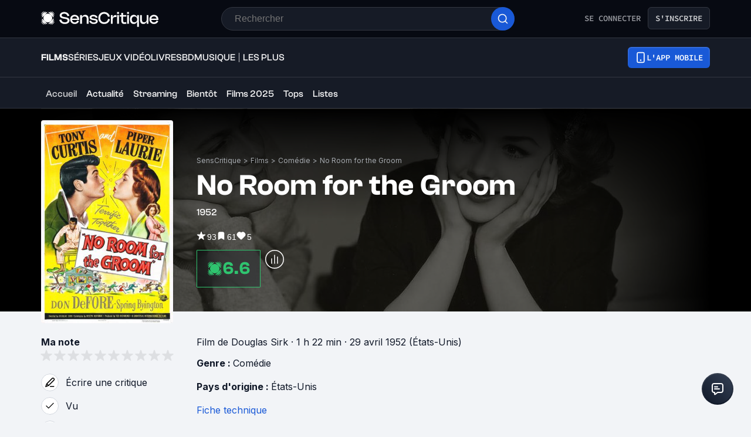

--- FILE ---
content_type: application/javascript; charset=UTF-8
request_url: https://www.senscritique.com/_next/static/chunks/231-6cbd38e94748263b.js
body_size: 4454
content:
"use strict";(self.webpackChunk_N_E=self.webpackChunk_N_E||[]).push([[231],{26070:function(e,t,r){r.d(t,{M:function(){return S},Z:function(){return I}});var i=r(85893),n=r(67294),o=r(5152),l=r.n(o),s=r(89755),a=r.n(s),d=r(41664),c=r.n(d),u=r(45697),h=r.n(u),g=r(41686),p=r(39669),f=r(33255),x=r(11199),w=Object.freeze({about:"140px",cardSmall:"60px",cardMedium:"70px",cardLarge:"80px",profil:"150px",feed:"55px",profilDesktop:"170px",profilSettings:"128px",xxs:"16px",xs:"24px",s:"30px",sm:"32px",m:"40px",ml:"44px",l:"48px",xl:"60px"}),b=r(58478);let m=l()(()=>r.e(2467).then(r.bind(r,32467)),{loadableGenerated:{webpack:()=>[32467]}}),v=l()(()=>r.e(4943).then(r.bind(r,64943)),{loadableGenerated:{webpack:()=>[64943]}}),C=l()(()=>Promise.resolve().then(r.bind(r,75140)),{loadableGenerated:{webpack:()=>[75140]}}),j=l()(()=>Promise.resolve().then(r.bind(r,11376)),{loadableGenerated:{webpack:()=>[11376]}}),y="https://media.senscritique.com/missing/3000/0x0/missing.png",k=g.ZP.div.withConfig({componentId:"sc-fbb9f6f9-0"})(["border:",";"," border-radius:",";box-sizing:border-box;height:",";display:block;width:",";"],e=>{let{isProfile:t,hasBlackBorder:r,hasGreenBorder:i,theme:n}=e;return i?"1.2px solid ".concat(n.new.colors.brandPrimary.electricBlue):r?"".concat(t?10:1,"px solid ").concat(t?n.colors.white:n.colors.greyCodRay):"none"},e=>{let{hasGreenBorder:t,hasBlackBorder:r,isProfile:i,theme:n}=e;return!t&&r&&i?"background-color: ".concat(n.colors.white,";"):""},e=>{let{theme:t}=e;return t.radius.round},e=>{let{size:t}=e;return t},e=>{let{size:t}=e;return t}),P=g.ZP.div.withConfig({componentId:"sc-fbb9f6f9-1"})(["border-radius:",";display:block;height:100%;width:100%;max-width:100%;max-height:100%;object-fit:cover;opacity:",";position:relative;> span{position:static !important;}img{border-radius:",";object-fit:cover;}"],e=>{let{theme:t}=e;return t.radius.round},e=>{let{scoutCount:t}=e;return t?.2:1},e=>{let{theme:t}=e;return t.radius.round}),z=g.ZP.div.withConfig({componentId:"sc-fbb9f6f9-2"})(["bottom:-",";left:-",";position:absolute;"],e=>{let{theme:t}=e;return t.gap.s},e=>{let{theme:t}=e;return t.gap.s}),S=(0,g.ZP)(p.Bj).withConfig({componentId:"sc-fbb9f6f9-3"})(["align-items:center;color:",";display:flex;height:100%;justify-content:center;position:absolute;top:0;width:100%;font-family:",";"],e=>{let{theme:t}=e;return t.colors.white},e=>{let{theme:t}=e;return t.font.inter}),B=g.ZP.span.withConfig({componentId:"sc-fbb9f6f9-4"})(["display:flex;height:100%;position:relative;"]),R=g.ZP.span.withConfig({componentId:"sc-fbb9f6f9-5"})(["background:",";border-radius:",";height:100%;justify-content:center;"],e=>{let{scoutCount:t}=e;return t?"rgba(0, 0, 0, 0.8)":"none"},e=>{let{theme:t}=e;return t.radius.round}),Z=(0,g.ZP)(a()).withConfig({componentId:"sc-fbb9f6f9-6"})(["& span{position:unset;}"]),W=e=>{let{alt:t,hasBorder:r,href:o,isCurrent:l,isMe:s,isProfile:d,isRecommended:u,isScout:h,isVisible:g,isWished:p,padding:W,rating:I,scoutCount:L,scoutMaxCustom:A,size:M,src:_}=e,H=parseInt(w[M].match(/(\d+)/)[0],10),[G,E]=(0,n.useState)(_||y),O=A||4;(0,n.useEffect)(()=>{E(_||y)},[_]);let V={alt:t,objectFit:"cover",priority:g,src:H>60&&G&&G.includes("http")?(0,x.B)(G,"170x170"):G,onLoadingComplete:e=>{e.naturalWidth||E(y)},onError:()=>{E(y)}},D=d?H-20:H,N=L&&L>O?(0,i.jsxs)(B,{children:[(0,i.jsx)(R,{height:Math.ceil(H/1.18),scoutCount:L,children:(0,i.jsx)(P,{"data-srcname":V.src,"data-testid":"avatar-img-wrapper",isProfile:d,scoutCount:L,children:(0,i.jsx)(a(),{...V,height:D,width:D,"data-cfstyle":"22222"})})}),(0,i.jsx)(S,{as:"span","data-testid":"scout-count",weight:"bold",children:"+".concat(L-O)})]}):(0,i.jsx)(P,{as:o?"a":"div","data-srcname":G,"data-testid":"avatar-img-wrapper",href:o,isProfile:d,scoutCount:L,children:(0,i.jsx)(Z,{...V,height:D,width:D,"data-cfstyle":"22222"})});return o&&(N=(0,i.jsx)(c(),{href:o,passHref:!0,prefetch:!1,legacyBehavior:!0,children:N})),(0,i.jsxs)(k,{"data-testid":"avatar",hasBlackBorder:r,hasGreenBorder:s||h,padding:b.ZP.gap[W],isProfile:d,size:w[M],children:[N,l||u||I||p?(0,i.jsxs)(z,{children:[I&&(0,i.jsx)(f.default,{rating:I,size:"xs"}),u&&!I&&!p&&(0,i.jsx)(m,{active:!0,icon:(0,i.jsx)(C,{color:b.ZP.colors.white,filled:!0,height:12,width:12}),size:"s"}),p&&!I&&!u&&(0,i.jsx)(m,{active:!0,withoutHover:!0,icon:(0,i.jsx)(v,{color:b.ZP.colors.white,filled:!0,height:10,width:13}),size:"s"}),l&&!I&&!u&&!p&&(0,i.jsx)(m,{active:!0,icon:(0,i.jsx)(j,{color:b.ZP.colors.white,filled:!0,height:10,width:13}),size:"s"})]}):null]})};W.propTypes={alt:h().string.isRequired,hasBorder:h().bool,href:h().string,isCurrent:h().bool,isMe:h().bool,isProfile:h().bool,isRecommended:h().bool,isScout:h().bool,isVisible:h().bool,isWished:h().bool,padding:h().oneOf(Object.keys(b.ZP.gap)),rating:h().number,scoutCount:h().number,scoutMaxCustom:h().number,size:h().oneOf(["cardSmall","cardMedium","cardLarge","profilDesktop","profil","about","feed","profilSettings","xl","l","ml","m","s","xs"]),src:h().string},W.defaultProps={hasBorder:!0,href:null,isCurrent:!1,isMe:!1,isProfile:!1,isRecommended:!1,isScout:!1,isVisible:!1,isWished:!1,padding:"xxs",rating:null,scoutCount:null,scoutMaxCustom:null,size:"xl",src:y};var I=W},33255:function(e,t,r){r.r(t),r.d(t,{default:function(){return z}});var i=r(85893),n=r(67294),o=r(41686),l=Object.freeze({global:"global",myRating:"myRating",myRatingWithAvatar:"myRatingWithAvatar",scoutRatingWithAvatar:"scoutRatingWithAvatar",scouts:"scouts",userRating:"userRating",reviewRating:"reviewRating",activity:"activity"}),s=r(62935),a=r(39669);let d=(0,n.memo)(e=>{let{color:t="white",width:r=18,height:n=18}=e;return(0,i.jsxs)("svg",{width:r,height:n,viewBox:"0 0 18 18",fill:"none",xmlns:"http://www.w3.org/2000/svg",children:[(0,i.jsx)("g",{clipPath:"url(#clip0_372_14436)",children:(0,i.jsx)("path",{d:"M6.21033 0.403875C6.24461 0.287245 6.31575 0.184859 6.4131 0.11205C6.51045 0.0392414 6.62876 -7.10847e-05 6.75033 9.64931e-08H11.2503C11.3394 6.77179e-05 11.4272 0.0212917 11.5065 0.0619249C11.5858 0.102558 11.6542 0.161439 11.7063 0.233719C11.7584 0.305999 11.7925 0.389613 11.806 0.477676C11.8194 0.565739 11.8117 0.655733 11.7836 0.74025L9.78108 6.75H14.0628C14.1682 6.74993 14.2714 6.77943 14.3608 6.83516C14.4502 6.89089 14.5221 6.9706 14.5684 7.06521C14.6148 7.15982 14.6336 7.26554 14.6227 7.37032C14.6119 7.4751 14.5719 7.57473 14.5072 7.65788L6.6322 17.7829C6.55153 17.8871 6.43682 17.9597 6.30809 17.988C6.17936 18.0162 6.04479 17.9984 5.92786 17.9376C5.81093 17.8768 5.71906 17.7769 5.66829 17.6552C5.61753 17.5336 5.61108 17.398 5.65008 17.2721L7.6762 10.6875H3.93783C3.85038 10.6876 3.76412 10.6672 3.6859 10.6281C3.60768 10.589 3.53967 10.5322 3.48725 10.4622C3.43483 10.3922 3.39945 10.3109 3.38393 10.2248C3.36841 10.1388 3.37317 10.0503 3.39783 9.96638L6.21033 0.403875Z",fill:t})}),(0,i.jsx)("defs",{children:(0,i.jsx)("clipPath",{id:"clip0_372_14436",children:(0,i.jsx)("rect",{width:r,height:n,fill:t})})})]})});var c=r(26070),u=r(68464),h=r(39919),g=r(11376),p=r(75140);let f=(0,o.iv)(["align-items:center;background:",";border-radius:",";color:",";display:flex;flex-direction:row;font-family:",";font-size:",";font-weight:",";height:",";justify-content:center;line-height:",";width:",";"],e=>{let{theme:t}=e;return t.colors.white},e=>{let{theme:t}=e;return t.radius.round},e=>{let{theme:t}=e;return t.colors.white},e=>{let{theme:t}=e;return t.font.sora},e=>{var t;let{size:r,theme:i}=e;return null===(t=i.ratingSize[r])||void 0===t?void 0:t.fontSize},e=>{let{theme:t}=e;return t.fontWeight.semiBold},e=>{var t;let{size:r,theme:i}=e;return null===(t=i.ratingSize[r])||void 0===t?void 0:t.height},e=>{let{theme:t}=e;return t.lineHeight.m},e=>{var t;let{size:r,theme:i}=e;return null===(t=i.ratingSize[r])||void 0===t?void 0:t.width}),x=o.ZP.div.withConfig({componentId:"sc-d9332f-0"})(["",""],f),w=o.ZP.div.withConfig({componentId:"sc-d9332f-1"})([""," background:",";"],f,e=>{let{theme:t}=e;return t.colors.greyCodRay}),b=o.ZP.div.withConfig({componentId:"sc-d9332f-2"})([""," background:",";color:",";"],f,e=>{let{theme:t}=e;return t.colors.greyCodRay},e=>{let{theme:t}=e;return t.colors.white}),m=o.ZP.div.withConfig({componentId:"sc-d9332f-3"})([""," background:",";color:",";width:40px;height:40px;font-size:20px;font-weight:",";font-family:",";"],f,e=>{let{theme:t}=e;return t.new.colors.background.secondary},e=>{let{theme:t}=e;return t.new.colors.text.textPrimary},e=>{let{theme:t}=e;return t.fontWeight.semiBold},e=>{let{theme:t}=e;return t.font.clashGrotesk}),v=o.ZP.div.withConfig({componentId:"sc-d9332f-4"})([""," background:",";color:",";"],f,e=>{let{theme:t}=e;return t.colors.black},e=>{let{theme:t}=e;return t.colors.white}),C=(0,o.iv)([""," background:",";border-radius:",";color:",";font-size:",";font-weight:",";height:",";width:",";border:",";","{font-size:",";line-height:",";}@media ","{","{font-size:",";line-height:",";}}"],f,e=>{let{light:t,size:r,theme:i}=e;return t?i.colors.white:i.globalAndScoutsRatingSize[r].background},e=>{let{light:t,theme:r}=e;return t?0:r.radius.xs},e=>{let{light:t,size:r,theme:i}=e;return t?i.colors.greyCodRay:i.globalAndScoutsRatingSize[r].color},e=>{let{size:t,theme:r}=e;return r.globalAndScoutsRatingSize[t].fontSize},e=>{let{theme:t}=e;return t.fontWeight.semiBold},e=>{let{size:t,theme:r}=e;return r.globalAndScoutsRatingSize[t].height},e=>{let{size:t,theme:r}=e;return r.globalAndScoutsRatingSize[t].width},e=>{let{hierarchy:t,theme:r}=e;return"product"===t?"1px solid ".concat(r.new.colors.brandPrimary.white):"none"},a.Bj,e=>{let{theme:t,hierarchy:r}=e;return"product"===r?t.new.fontSize.displayXs:t.new.fontSize.display2xs},e=>{let{theme:t,hierarchy:r}=e;return"product"===r?t.new.fontSize.displayXs:t.new.fontSize.display2xs},e=>{let{theme:t}=e;return t.device.mobile},a.Bj,e=>{let{theme:t,hierarchy:r}=e;return"product"===r?t.new.fontSize.displaySm:t.new.fontSize.display2xs},e=>{let{theme:t,hierarchy:r}=e;return"product"===r?t.new.fontSize.displaySm:t.new.fontSize.display2xs}),j=o.ZP.div.withConfig({componentId:"sc-d9332f-5"})([""," color:",";border-color:",";background:",";backdrop-filter:",";-webkit-backdrop-filter:",";height:auto;width:auto;gap:",";","{color:",";}",""],C,e=>{let{color:t}=e;return t},e=>{let{color:t}=e;return t},e=>{let{hierarchy:t}=e;return"product"===t?"rgba(12, 17, 29, 0.3)":"transparent"},e=>{let{hierarchy:t}=e;return"product"===t?"blur(12px)":"none"},e=>{let{hierarchy:t}=e;return"product"===t?"blur(12px)":"none"},e=>{let{theme:t}=e;return t.new.spacing.sm},a.Bj,e=>{let{color:t}=e;return t},e=>{let{hierarchy:t}=e;return"product"===t&&(0,o.iv)(["height:52px;@media ","{width:109px;height:64px;svg{width:26px;height:26px;}}"],e=>{let{theme:t}=e;return t.device.mobile})}),y=o.ZP.div.withConfig({componentId:"sc-d9332f-6"})([""," background:",";backdrop-filter:",";-webkit-backdrop-filter:",";height:auto;width:auto;gap:",";","{color:",";}",""],C,e=>{let{hierarchy:t}=e;return"product"===t?"rgba(12, 17, 29, 0.3)":"transparent"},e=>{let{hierarchy:t}=e;return"product"===t?"blur(12px)":"none"},e=>{let{hierarchy:t}=e;return"product"===t?"blur(12px)":"none"},e=>{let{theme:t}=e;return t.new.spacing.xs},a.Bj,e=>{let{theme:t}=e;return t.new.colors.text.textSecondary},e=>{let{hierarchy:t}=e;return"product"===t&&(0,o.iv)(["height:52px;@media ","{width:109px;height:64px;svg{width:20px;height:20px;}}"],e=>{let{theme:t}=e;return t.device.mobile})}),k=o.ZP.div.withConfig({componentId:"sc-d9332f-7"})([""," background:",";backdrop-filter:",";-webkit-backdrop-filter:",";height:auto;width:auto;gap:",";color:",";","{color:",";white-space:nowrap;}",""],C,e=>{let{hierarchy:t}=e;return"product"===t?"rgba(12, 17, 29, 0.3)":"transparent"},e=>{let{hierarchy:t}=e;return"product"===t?"blur(12px)":"none"},e=>{let{hierarchy:t}=e;return"product"===t?"blur(12px)":"none"},e=>{let{theme:t,hierarchy:r}=e;return"product"===r?t.new.spacing.md:t.new.spacing.xs},e=>{let{theme:t}=e;return t.new.colors.text.textPrimary},a.Bj,e=>{let{theme:t}=e;return t.new.colors.text.textPrimary},e=>{let{hierarchy:t}=e;return"product"===t&&(0,o.iv)(["height:52px;@media ","{width:109px;height:64px;}"],e=>{let{theme:t}=e;return t.device.mobile})}),P=o.ZP.div.withConfig({componentId:"sc-d9332f-8"})([""," background:gba(12,17,29,0.3);backdrop-filter:blur(12px);-webkit-backdrop-filter:blur(12px);width:62px;height:40px;gap:",";color:",";border:1px solid #333741;padding:6px 0;","{font-size:",";line-height:",";color:white;}"],C,e=>{let{theme:t}=e;return t.new.spacing.md},e=>{let{theme:t}=e;return t.new.colors.text.textPrimary},a.Bj,e=>{let{theme:t}=e;return t.new.fontSize.xl},e=>{let{theme:t}=e;return t.new.lineHeight.xl});var z=e=>{var t,r;let{className:n="",light:f=!1,onClick:C=()=>{},rating:z=null,size:S="s",hierarchy:B="default",type:R="myRating",user:Z=null,currentUserInfos:W=null,scoutCount:I,avatarSize:L="m"}=e,A=(0,o.Fg)(),M={className:n,"data-testid":"Rating",onClick:C,size:S,hierarchy:B},_=f?h.Wb.colors.text.textPrimary:h.$_.colors.text.textPrimary;switch(z&&z>=6.5&&(_=A.new.colors.rating.tealGreen),R){case l.myRating:return(0,i.jsx)(w,{...M,children:z});case l.myRatingWithAvatar:return(0,i.jsxs)(k,{...M,light:!1,children:[(null==Z?void 0:null===(t=Z.medias)||void 0===t?void 0:t.avatar)?(0,i.jsx)(c.Z,{alt:Z.name,src:Z.medias.avatar,size:L,hasBorder:!1}):null,(null==W?void 0:W.rating)||(null==W?void 0:W.isWished)?null:(0,i.jsx)(a.Bj,{weight:"semiBold",as:"span",children:"-"}),(null==W?void 0:W.rating)?(0,i.jsx)(a.Bj,{weight:"semiBold",as:"span",children:W.rating}):null,(null==W?void 0:W.isWished)&&!(null==W?void 0:W.rating)?(0,i.jsx)(u.Z,{color:A.new.colors.brandPrimary.white,width:"xxs"===L?16:24,height:"xxs"===L?16:24}):null]});case l.scoutRatingWithAvatar:return(0,i.jsxs)(P,{...M,light:!1,children:[(null==Z?void 0:null===(r=Z.medias)||void 0===r?void 0:r.avatar)?(0,i.jsx)(c.Z,{alt:Z.name,src:Z.medias.avatar,size:"xs",hasBorder:!1,isScout:!0}):null,(null==W?void 0:W.rating)||(null==W?void 0:W.isWished)||(null==W?void 0:W.isCurrent)||(null==W?void 0:W.isRecommended)||I?null:(0,i.jsx)(a.Bj,{as:"span",children:"-"}),(null==W?void 0:W.rating)?(0,i.jsx)(a.Bj,{as:"span",children:W.rating}):null,(null==W?void 0:W.isWished)&&!(null==W?void 0:W.rating)?(0,i.jsx)(u.Z,{color:A.new.colors.brandPrimary.white,width:16,height:16}):null,(null==W?void 0:W.isCurrent)&&!(null==W?void 0:W.rating)?(0,i.jsx)(g.default,{color:A.colors.white,height:16,width:16,filled:!0}):null,(null==W?void 0:W.isRecommended)&&!(null==W?void 0:W.rating)?(0,i.jsx)(p.default,{color:A.colors.white,width:16,height:16,filled:!0}):null,I?(0,i.jsxs)(a.Bj,{as:"span",children:["+",I]}):null]});case l.userRating:return(0,i.jsx)(b,{...M,children:z});case l.reviewRating:return(0,i.jsx)(m,{...M,children:z});case l.global:return(0,i.jsxs)(j,{...M,light:f,color:_,children:[(0,i.jsx)(s.Z,{width:22,height:22,color:_}),(0,i.jsx)(a.Bj,{size:"l",weight:"semiBold",as:"span",children:null!=z?z:"-"})]});case l.scouts:return(0,i.jsxs)(y,{...M,color:A.new.colors.brandPrimary.white,light:!1,size:S,children:[(0,i.jsx)(d,{width:18,height:18,color:A.new.isDark?A.new.colors.text.textSecondary:A.new.colors.brandPrimary.black}),(0,i.jsx)(a.Bj,{size:"l",weight:"semiBold",as:"span",children:null!=z?z:"-"})]});case l.activity:return(0,i.jsx)(v,{...M,children:z});default:return(0,i.jsx)(x,{...M,children:z})}}},68464:function(e,t,r){var i=r(85893);t.Z=e=>{let{color:t="white",height:r=24,width:n=24}=e;return(0,i.jsx)("svg",{width:n,height:r,viewBox:"0 0 24 24",fill:"none","data-testid":"icon-bookmark",children:(0,i.jsx)("path",{fillRule:"evenodd",clipRule:"evenodd",d:"M9.7587 2H14.2413C15.0463 1.99999 15.7106 1.99998 16.2518 2.04419C16.8139 2.09012 17.3306 2.18868 17.816 2.43597C18.5686 2.81947 19.1805 3.43139 19.564 4.18404C19.8113 4.66937 19.9099 5.18608 19.9558 5.74817C20 6.28938 20 6.95374 20 7.75873V21C20 21.3565 19.8102 21.686 19.5019 21.8649C19.1936 22.0438 18.8134 22.0451 18.5039 21.8682L12 18.1518L5.49614 21.8682C5.18664 22.0451 4.80639 22.0438 4.49807 21.8649C4.18976 21.686 4 21.3565 4 21L4 7.7587C3.99999 6.95373 3.99998 6.28937 4.04419 5.74817C4.09012 5.18608 4.18868 4.66937 4.43597 4.18404C4.81947 3.43139 5.43139 2.81947 6.18404 2.43597C6.66937 2.18868 7.18608 2.09012 7.74817 2.04419C8.28937 1.99998 8.95373 1.99999 9.7587 2Z",fill:t})})}},11376:function(e,t,r){r.r(t);var i=r(85893),n=r(67294),o=r(58478);let l=n.memo(e=>{let{className:t,color:r=o.ZP.colors.greyCodRay,filled:n=!1,height:l=14,width:s=10}=e;return(0,i.jsx)("svg",{className:t,"data-testid":"icon-inprogress",width:s,height:l,viewBox:"0 0 20 20",fill:n?r:"none",xmlns:"http://www.w3.org/2000/svg",children:(0,i.jsx)("path",{d:"M4.16602 4.15809C4.16602 3.34879 4.16602 2.94414 4.33476 2.72108C4.48176 2.52675 4.70645 2.4065 4.94968 2.39198C5.22888 2.37531 5.56557 2.59977 6.23895 3.04869L15.0019 8.89067C15.5583 9.2616 15.8365 9.44707 15.9335 9.68084C16.0182 9.88522 16.0182 10.1149 15.9335 10.3193C15.8365 10.5531 15.5583 10.7385 15.0019 11.1095L6.23895 16.9514C5.56557 17.4004 5.22888 17.6248 4.94968 17.6082C4.70645 17.5936 4.48176 17.4734 4.33476 17.2791C4.16602 17.056 4.16602 16.6513 4.16602 15.842V4.15809Z",stroke:r||o.ZP.colors.black,strokeWidth:"1.66667",strokeLinecap:"round",strokeLinejoin:"round"})})});t.default=l},11199:function(e,t,r){r.d(t,{B:function(){return i},E:function(){return n}});let i=(e,t)=>t&&e?e.replace(/\/+[^/]*\/*(?!.*\/)/,"/".concat(t,"/")):e,n=e=>(null==e?void 0:e.size)<3145728}}]);

--- FILE ---
content_type: application/javascript; charset=UTF-8
request_url: https://www.senscritique.com/_next/static/chunks/6051-5d8ec27effc9822b.js
body_size: 19834
content:
(self.webpackChunk_N_E=self.webpackChunk_N_E||[]).push([[6051,4943,8760,9815],{94682:function(e){var i={kind:"Document",definitions:[{kind:"OperationDefinition",operation:"query",name:{kind:"Name",value:"ProductIsLocked"},variableDefinitions:[{kind:"VariableDefinition",variable:{kind:"Variable",name:{kind:"Name",value:"id"}},type:{kind:"NonNullType",type:{kind:"NamedType",name:{kind:"Name",value:"Int"}}},directives:[]}],directives:[],selectionSet:{kind:"SelectionSet",selections:[{kind:"Field",name:{kind:"Name",value:"product"},arguments:[{kind:"Argument",name:{kind:"Name",value:"id"},value:{kind:"Variable",name:{kind:"Name",value:"id"}}}],directives:[],selectionSet:{kind:"SelectionSet",selections:[{kind:"Field",name:{kind:"Name",value:"id"},arguments:[],directives:[]},{kind:"Field",name:{kind:"Name",value:"isLocked"},arguments:[],directives:[]},{kind:"Field",name:{kind:"Name",value:"universe"},arguments:[],directives:[]}]}}]}}],loc:{start:0,end:95}};i.loc.source={body:"query ProductIsLocked($id: Int!) {\n  product(id: $id) {\n    id\n    isLocked\n    universe\n  }\n}\n",name:"GraphQL request",locationOffset:{line:1,column:1}};var t={};function n(e,i){for(var t=0;t<e.definitions.length;t++){var n=e.definitions[t];if(n.name&&n.name.value==i)return n}}i.definitions.forEach(function(e){if(e.name){var i=new Set;(function e(i,t){if("FragmentSpread"===i.kind)t.add(i.name.value);else if("VariableDefinition"===i.kind){var n=i.type;"NamedType"===n.kind&&t.add(n.name.value)}i.selectionSet&&i.selectionSet.selections.forEach(function(i){e(i,t)}),i.variableDefinitions&&i.variableDefinitions.forEach(function(i){e(i,t)}),i.definitions&&i.definitions.forEach(function(i){e(i,t)})})(e,i),t[e.name.value]=i}}),e.exports=i,e.exports.ProductIsLocked=function(e,i){var l={kind:e.kind,definitions:[n(e,i)]};e.hasOwnProperty("loc")&&(l.loc=e.loc);var o=t[i]||new Set,r=new Set,d=new Set;for(o.forEach(function(e){d.add(e)});d.size>0;){var s=d;d=new Set,s.forEach(function(e){r.has(e)||(r.add(e),(t[e]||new Set).forEach(function(e){d.add(e)}))})}return r.forEach(function(i){var t=n(e,i);t&&l.definitions.push(t)}),l}(i,"ProductIsLocked")},49204:function(e,i,t){var n={kind:"Document",definitions:[{kind:"OperationDefinition",operation:"query",name:{kind:"Name",value:"ProductScoutInfos"},variableDefinitions:[{kind:"VariableDefinition",variable:{kind:"Variable",name:{kind:"Name",value:"action"}},type:{kind:"NamedType",name:{kind:"Name",value:"ProductAction"}},directives:[]},{kind:"VariableDefinition",variable:{kind:"Variable",name:{kind:"Name",value:"id"}},type:{kind:"NonNullType",type:{kind:"NamedType",name:{kind:"Name",value:"Int"}}},directives:[]},{kind:"VariableDefinition",variable:{kind:"Variable",name:{kind:"Name",value:"limit"}},type:{kind:"NamedType",name:{kind:"Name",value:"Int"}},directives:[]},{kind:"VariableDefinition",variable:{kind:"Variable",name:{kind:"Name",value:"offset"}},type:{kind:"NamedType",name:{kind:"Name",value:"Int"}},directives:[]}],directives:[],selectionSet:{kind:"SelectionSet",selections:[{kind:"Field",name:{kind:"Name",value:"product"},arguments:[{kind:"Argument",name:{kind:"Name",value:"id"},value:{kind:"Variable",name:{kind:"Name",value:"id"}}}],directives:[],selectionSet:{kind:"SelectionSet",selections:[{kind:"Field",name:{kind:"Name",value:"id"},arguments:[],directives:[]},{kind:"Field",name:{kind:"Name",value:"scoutsAverage"},arguments:[],directives:[],selectionSet:{kind:"SelectionSet",selections:[{kind:"Field",name:{kind:"Name",value:"average"},arguments:[],directives:[]},{kind:"Field",name:{kind:"Name",value:"count"},arguments:[],directives:[]}]}},{kind:"Field",name:{kind:"Name",value:"scoutsActions"},arguments:[{kind:"Argument",name:{kind:"Name",value:"action"},value:{kind:"Variable",name:{kind:"Name",value:"action"}}},{kind:"Argument",name:{kind:"Name",value:"offset"},value:{kind:"Variable",name:{kind:"Name",value:"offset"}}},{kind:"Argument",name:{kind:"Name",value:"limit"},value:{kind:"Variable",name:{kind:"Name",value:"limit"}}}],directives:[],selectionSet:{kind:"SelectionSet",selections:[{kind:"Field",name:{kind:"Name",value:"stats"},arguments:[],directives:[],selectionSet:{kind:"SelectionSet",selections:[{kind:"Field",name:{kind:"Name",value:"currentCount"},arguments:[],directives:[]},{kind:"Field",name:{kind:"Name",value:"ratingCount"},arguments:[],directives:[]},{kind:"Field",name:{kind:"Name",value:"recommendCount"},arguments:[],directives:[]},{kind:"Field",name:{kind:"Name",value:"wishCount"},arguments:[],directives:[]},{kind:"Field",name:{kind:"Name",value:"ratingSplit"},arguments:[],directives:[],selectionSet:{kind:"SelectionSet",selections:[{kind:"Field",name:{kind:"Name",value:"rating1"},arguments:[],directives:[]},{kind:"Field",name:{kind:"Name",value:"rating2"},arguments:[],directives:[]},{kind:"Field",name:{kind:"Name",value:"rating3"},arguments:[],directives:[]},{kind:"Field",name:{kind:"Name",value:"rating4"},arguments:[],directives:[]},{kind:"Field",name:{kind:"Name",value:"rating5"},arguments:[],directives:[]},{kind:"Field",name:{kind:"Name",value:"rating6"},arguments:[],directives:[]},{kind:"Field",name:{kind:"Name",value:"rating7"},arguments:[],directives:[]},{kind:"Field",name:{kind:"Name",value:"rating8"},arguments:[],directives:[]},{kind:"Field",name:{kind:"Name",value:"rating9"},arguments:[],directives:[]},{kind:"Field",name:{kind:"Name",value:"rating10"},arguments:[],directives:[]}]}}]}},{kind:"Field",name:{kind:"Name",value:"total"},arguments:[],directives:[]},{kind:"Field",name:{kind:"Name",value:"userActions"},arguments:[],directives:[],selectionSet:{kind:"SelectionSet",selections:[{kind:"Field",name:{kind:"Name",value:"productUserInfos"},arguments:[],directives:[],selectionSet:{kind:"SelectionSet",selections:[{kind:"Field",name:{kind:"Name",value:"dateLastUpdate"},arguments:[],directives:[]},{kind:"Field",name:{kind:"Name",value:"id"},arguments:[],directives:[]},{kind:"Field",name:{kind:"Name",value:"isCurrent"},arguments:[],directives:[]},{kind:"Field",name:{kind:"Name",value:"isRecommended"},arguments:[],directives:[]},{kind:"Field",name:{kind:"Name",value:"isReviewed"},arguments:[],directives:[]},{kind:"Field",name:{kind:"Name",value:"isWished"},arguments:[],directives:[]},{kind:"Field",name:{kind:"Name",value:"productId"},arguments:[],directives:[]},{kind:"Field",name:{kind:"Name",value:"rating"},arguments:[],directives:[]},{kind:"Field",name:{kind:"Name",value:"userId"},arguments:[],directives:[]},{kind:"Field",name:{kind:"Name",value:"lastEpisodeDone"},arguments:[],directives:[],selectionSet:{kind:"SelectionSet",selections:[{kind:"Field",name:{kind:"Name",value:"episodeNumber"},arguments:[],directives:[]},{kind:"Field",name:{kind:"Name",value:"id"},arguments:[],directives:[]},{kind:"Field",name:{kind:"Name",value:"season"},arguments:[],directives:[],selectionSet:{kind:"SelectionSet",selections:[{kind:"Field",name:{kind:"Name",value:"seasonNumber"},arguments:[],directives:[]},{kind:"Field",name:{kind:"Name",value:"id"},arguments:[],directives:[]}]}}]}},{kind:"Field",name:{kind:"Name",value:"review"},arguments:[],directives:[],selectionSet:{kind:"SelectionSet",selections:[{kind:"Field",name:{kind:"Name",value:"url"},arguments:[],directives:[]}]}}]}},{kind:"Field",name:{kind:"Name",value:"user"},arguments:[],directives:[],selectionSet:{kind:"SelectionSet",selections:[{kind:"FragmentSpread",name:{kind:"Name",value:"UserMinimal"},directives:[]}]}}]}}]}}]}}]}}],loc:{start:0,end:1133}};n.loc.source={body:'#import "queries/User/fragments/UserMinimal.gql"\n\nquery ProductScoutInfos(\n  $action: ProductAction\n  $id: Int!\n  $limit: Int\n  $offset: Int\n) {\n  product(id: $id) {\n    id\n    scoutsAverage {\n      average\n      count\n    }\n    scoutsActions(action: $action, offset: $offset, limit: $limit) {\n      stats {\n        currentCount\n        ratingCount\n        recommendCount\n        wishCount\n        ratingSplit {\n          rating1\n          rating2\n          rating3\n          rating4\n          rating5\n          rating6\n          rating7\n          rating8\n          rating9\n          rating10\n        }\n      }\n      total\n      userActions {\n        productUserInfos {\n          dateLastUpdate\n          id\n          isCurrent\n          isRecommended\n          isReviewed\n          isWished\n          productId\n          rating\n          userId\n          lastEpisodeDone {\n            episodeNumber\n            id\n            season {\n              seasonNumber\n              id\n            }\n          }\n          review {\n            url\n          }\n        }\n        user {\n          ...UserMinimal\n        }\n      }\n    }\n  }\n}\n',name:"GraphQL request",locationOffset:{line:1,column:1}};var l={};n.definitions=n.definitions.concat(t(35288).definitions.filter(function(e){if("FragmentDefinition"!==e.kind)return!0;var i=e.name.value;return!l[i]&&(l[i]=!0,!0)}));var o={};function r(e,i){for(var t=0;t<e.definitions.length;t++){var n=e.definitions[t];if(n.name&&n.name.value==i)return n}}n.definitions.forEach(function(e){if(e.name){var i=new Set;(function e(i,t){if("FragmentSpread"===i.kind)t.add(i.name.value);else if("VariableDefinition"===i.kind){var n=i.type;"NamedType"===n.kind&&t.add(n.name.value)}i.selectionSet&&i.selectionSet.selections.forEach(function(i){e(i,t)}),i.variableDefinitions&&i.variableDefinitions.forEach(function(i){e(i,t)}),i.definitions&&i.definitions.forEach(function(i){e(i,t)})})(e,i),o[e.name.value]=i}}),e.exports=n,e.exports.ProductScoutInfos=function(e,i){var t={kind:e.kind,definitions:[r(e,i)]};e.hasOwnProperty("loc")&&(t.loc=e.loc);var n=o[i]||new Set,l=new Set,d=new Set;for(n.forEach(function(e){d.add(e)});d.size>0;){var s=d;d=new Set,s.forEach(function(e){l.has(e)||(l.add(e),(o[e]||new Set).forEach(function(e){d.add(e)}))})}return l.forEach(function(i){var n=r(e,i);n&&t.definitions.push(n)}),t}(n,"ProductScoutInfos")},70435:function(e){var i={kind:"Document",definitions:[{kind:"OperationDefinition",operation:"query",name:{kind:"Name",value:"ProductStats"},variableDefinitions:[{kind:"VariableDefinition",variable:{kind:"Variable",name:{kind:"Name",value:"id"}},type:{kind:"NonNullType",type:{kind:"NamedType",name:{kind:"Name",value:"Int"}}},directives:[]}],directives:[],selectionSet:{kind:"SelectionSet",selections:[{kind:"Field",name:{kind:"Name",value:"product"},arguments:[{kind:"Argument",name:{kind:"Name",value:"id"},value:{kind:"Variable",name:{kind:"Name",value:"id"}}}],directives:[],selectionSet:{kind:"SelectionSet",selections:[{kind:"Field",name:{kind:"Name",value:"id"},arguments:[],directives:[]},{kind:"Field",name:{kind:"Name",value:"scoutsActions"},arguments:[{kind:"Argument",name:{kind:"Name",value:"action"},value:{kind:"EnumValue",value:"RATING"}},{kind:"Argument",name:{kind:"Name",value:"offset"},value:{kind:"IntValue",value:"0"}},{kind:"Argument",name:{kind:"Name",value:"limit"},value:{kind:"IntValue",value:"10"}}],directives:[],selectionSet:{kind:"SelectionSet",selections:[{kind:"Field",name:{kind:"Name",value:"stats"},arguments:[],directives:[],selectionSet:{kind:"SelectionSet",selections:[{kind:"Field",name:{kind:"Name",value:"ratingSplit"},arguments:[],directives:[],selectionSet:{kind:"SelectionSet",selections:[{kind:"Field",name:{kind:"Name",value:"rating1"},arguments:[],directives:[]},{kind:"Field",name:{kind:"Name",value:"rating2"},arguments:[],directives:[]},{kind:"Field",name:{kind:"Name",value:"rating3"},arguments:[],directives:[]},{kind:"Field",name:{kind:"Name",value:"rating4"},arguments:[],directives:[]},{kind:"Field",name:{kind:"Name",value:"rating5"},arguments:[],directives:[]},{kind:"Field",name:{kind:"Name",value:"rating6"},arguments:[],directives:[]},{kind:"Field",name:{kind:"Name",value:"rating7"},arguments:[],directives:[]},{kind:"Field",name:{kind:"Name",value:"rating8"},arguments:[],directives:[]},{kind:"Field",name:{kind:"Name",value:"rating9"},arguments:[],directives:[]},{kind:"Field",name:{kind:"Name",value:"rating10"},arguments:[],directives:[]}]}}]}}]}},{kind:"Field",name:{kind:"Name",value:"statsDetails"},arguments:[],directives:[],selectionSet:{kind:"SelectionSet",selections:[{kind:"Field",name:{kind:"Name",value:"split"},arguments:[],directives:[],selectionSet:{kind:"SelectionSet",selections:[{kind:"Field",name:{kind:"Name",value:"rating1"},arguments:[],directives:[]},{kind:"Field",name:{kind:"Name",value:"rating2"},arguments:[],directives:[]},{kind:"Field",name:{kind:"Name",value:"rating3"},arguments:[],directives:[]},{kind:"Field",name:{kind:"Name",value:"rating4"},arguments:[],directives:[]},{kind:"Field",name:{kind:"Name",value:"rating5"},arguments:[],directives:[]},{kind:"Field",name:{kind:"Name",value:"rating6"},arguments:[],directives:[]},{kind:"Field",name:{kind:"Name",value:"rating7"},arguments:[],directives:[]},{kind:"Field",name:{kind:"Name",value:"rating8"},arguments:[],directives:[]},{kind:"Field",name:{kind:"Name",value:"rating9"},arguments:[],directives:[]},{kind:"Field",name:{kind:"Name",value:"rating10"},arguments:[],directives:[]}]}}]}}]}}]}}],loc:{start:0,end:573}};i.loc.source={body:"query ProductStats($id: Int!) {\n  product(id: $id) {\n    id\n    scoutsActions(action: RATING, offset: 0, limit: 10) {\n      stats {\n        ratingSplit {\n          rating1\n          rating2\n          rating3\n          rating4\n          rating5\n          rating6\n          rating7\n          rating8\n          rating9\n          rating10\n        }\n      }\n    }\n    statsDetails {\n      split {\n        rating1\n        rating2\n        rating3\n        rating4\n        rating5\n        rating6\n        rating7\n        rating8\n        rating9\n        rating10\n      }\n    }\n  }\n}\n",name:"GraphQL request",locationOffset:{line:1,column:1}};var t={};function n(e,i){for(var t=0;t<e.definitions.length;t++){var n=e.definitions[t];if(n.name&&n.name.value==i)return n}}i.definitions.forEach(function(e){if(e.name){var i=new Set;(function e(i,t){if("FragmentSpread"===i.kind)t.add(i.name.value);else if("VariableDefinition"===i.kind){var n=i.type;"NamedType"===n.kind&&t.add(n.name.value)}i.selectionSet&&i.selectionSet.selections.forEach(function(i){e(i,t)}),i.variableDefinitions&&i.variableDefinitions.forEach(function(i){e(i,t)}),i.definitions&&i.definitions.forEach(function(i){e(i,t)})})(e,i),t[e.name.value]=i}}),e.exports=i,e.exports.ProductStats=function(e,i){var l={kind:e.kind,definitions:[n(e,i)]};e.hasOwnProperty("loc")&&(l.loc=e.loc);var o=t[i]||new Set,r=new Set,d=new Set;for(o.forEach(function(e){d.add(e)});d.size>0;){var s=d;d=new Set,s.forEach(function(e){r.has(e)||(r.add(e),(t[e]||new Set).forEach(function(e){d.add(e)}))})}return r.forEach(function(i){var t=n(e,i);t&&l.definitions.push(t)}),l}(i,"ProductStats")},60850:function(e){var i={kind:"Document",definitions:[{kind:"FragmentDefinition",name:{kind:"Name",value:"ShoutMinimal"},typeCondition:{kind:"NamedType",name:{kind:"Name",value:"Shout"}},directives:[],selectionSet:{kind:"SelectionSet",selections:[{kind:"Field",name:{kind:"Name",value:"body"},arguments:[],directives:[]},{kind:"Field",name:{kind:"Name",value:"commentCount"},arguments:[],directives:[]},{kind:"Field",name:{kind:"Name",value:"dateCreation"},arguments:[],directives:[]},{kind:"Field",name:{kind:"Name",value:"id"},arguments:[],directives:[]},{kind:"Field",name:{kind:"Name",value:"isLiked"},arguments:[],directives:[]},{kind:"Field",name:{kind:"Name",value:"likeCount"},arguments:[],directives:[]},{kind:"Field",name:{kind:"Name",value:"messageTopicId"},arguments:[],directives:[]},{kind:"Field",name:{kind:"Name",value:"productId"},arguments:[],directives:[]},{kind:"Field",name:{kind:"Name",value:"url"},arguments:[],directives:[]},{kind:"Field",name:{kind:"Name",value:"__typename"},arguments:[],directives:[]}]}}],loc:{start:0,end:147}};i.loc.source={body:"fragment ShoutMinimal on Shout {\n  body\n  commentCount\n  dateCreation\n  id\n  isLiked\n  likeCount\n  messageTopicId\n  productId\n  url\n  __typename\n}\n",name:"GraphQL request",locationOffset:{line:1,column:1}};var t={};function n(e,i){for(var t=0;t<e.definitions.length;t++){var n=e.definitions[t];if(n.name&&n.name.value==i)return n}}i.definitions.forEach(function(e){if(e.name){var i=new Set;(function e(i,t){if("FragmentSpread"===i.kind)t.add(i.name.value);else if("VariableDefinition"===i.kind){var n=i.type;"NamedType"===n.kind&&t.add(n.name.value)}i.selectionSet&&i.selectionSet.selections.forEach(function(i){e(i,t)}),i.variableDefinitions&&i.variableDefinitions.forEach(function(i){e(i,t)}),i.definitions&&i.definitions.forEach(function(i){e(i,t)})})(e,i),t[e.name.value]=i}}),e.exports=i,e.exports.ShoutMinimal=function(e,i){var l={kind:e.kind,definitions:[n(e,i)]};e.hasOwnProperty("loc")&&(l.loc=e.loc);var o=t[i]||new Set,r=new Set,d=new Set;for(o.forEach(function(e){d.add(e)});d.size>0;){var s=d;d=new Set,s.forEach(function(e){r.has(e)||(r.add(e),(t[e]||new Set).forEach(function(e){d.add(e)}))})}return r.forEach(function(i){var t=n(e,i);t&&l.definitions.push(t)}),l}(i,"ShoutMinimal")},7691:function(e,i,t){"use strict";var n=t(85893),l=t(41686),o=t(39669),r=t(28080),d=t(99060);let s=l.ZP.div.withConfig({componentId:"sc-8f9b3c5b-0"})(["align-items:flex-end;display:grid;grid-template-columns:repeat(",",24px);height:","px;justify-content:center;@media ","{grid-gap:",";}@media ","{grid-gap:",";}@media ","{grid-gap:",";}"],e=>{let{nbItems:i}=e;return i},e=>{let{height:i}=e;return i},e=>{let{theme:i}=e;return i.device.extraSmallMobile},e=>{let{theme:i}=e;return i.gap.xs},e=>{let{theme:i}=e;return i.device.smallMobile},e=>{let{theme:i}=e;return i.gap.l},e=>{let{theme:i}=e;return i.device.tablet},e=>{let{showValue:i,theme:t}=e;return i?t.gap.large:t.gap.xs}),a=l.ZP.div.withConfig({componentId:"sc-8f9b3c5b-1"})(["align-items:flex-end;display:grid;grid-template-columns:repeat( ",",calc(130px / ",") );grid-template-columns:",";height:","px;justify-content:center;grid-gap:",";@media ","{grid-template-columns:",";}"],e=>{let{nbItems:i}=e;return i},e=>{let{nbItems:i}=e;return i},e=>{let{nbItems:i,screenWidth:t}=e;return"repeat(".concat(i,", calc(").concat(t,"px / ").concat(i," - ").concat(4*i,"px / ").concat(i,"))")},e=>{let{height:i}=e;return i},e=>{let{theme:i}=e;return i.gap.xs},e=>{let{theme:i}=e;return i.device.tablet},e=>{let{nbItems:i}=e;return"repeat(".concat(i,", calc(150px / ").concat(i," - ").concat(4*i,"px / ").concat(i,"))")}),u=l.ZP.div.withConfig({componentId:"sc-8f9b3c5b-2"})(["animation-delay:","ms;animation:"," 300ms ease-in-out forwards;background-color:",";border-radius:",";height:","px;transform-origin:bottom center;margin-top:",";"],e=>{let{index:i}=e;return 150*i},d.k9,e=>{let{color:i}=e;return i},e=>{let{theme:i}=e;return i.radius.s},e=>{let{percentage:i,base:t}=e;return Math.max(i*t/100,1)},e=>{let{theme:i}=e;return i.gap.s}),c=(0,l.ZP)(o.bZ).withConfig({componentId:"sc-8f9b3c5b-3"})(["color:",";display:flex;justify-content:center;text-align:center;width:100%;margin-top:",";"],e=>{let{theme:i}=e;return i.colors.black},e=>{let{theme:i}=e;return i.gap.s}),m=(0,l.ZP)(o.bZ).withConfig({componentId:"sc-8f9b3c5b-4"})(["color:",";width:100%;padding-left:6px;transform:rotate(-90deg);@media ","{padding-left:0;text-align:center;transform:rotate(0);justify-content:center;display:flex;}"],e=>{let{theme:i}=e;return i.colors.greyChateau},e=>{let{theme:i}=e;return i.device.mobile});i.Z=e=>{let{className:i,color:t,data:o,showValue:d=!1,showLabel:v=!1,displaySmallChart:p=!1,minValue:h=null,maxValue:g=null}=e,f=(0,l.Fg)(),b=Math.max(...o.map(e=>e.value)),k=d?200:90,w=k-k/4,x=window.innerWidth-40;return(0,n.jsx)(p?a:s,{className:i,"data-testid":"bar-chart-vertical",nbItems:o.length,showValue:d,height:k,screenWidth:x,children:o.map((e,i)=>{let{label:l,value:o}=e,s=t;return s=!s&&((null!=h?h:l)>l||(null!=g?g:l)<l)?f.colors.greyChateau:s||f.colors.blueDodger,(0,n.jsxs)("div",{children:[d&&(0,n.jsx)(m,{"data-testid":"value-vertical-bar",size:"s",children:(0,r.Z)(o)}),(0,n.jsx)(u,{color:s,"data-testid":"vertical-bar",index:i,percentage:o/b*100,base:w}),v?(0,n.jsx)(c,{"data-testid":"label-vertical-bar",size:d?"m":"s",weight:"semiBold",children:l}):null]},l)})})}},79386:function(e,i,t){"use strict";var n=t(85893),l=t(45697),o=t.n(l);t(67294);var r=t(41686),d=t(25675),s=t.n(d);let a=r.ZP.div.withConfig({componentId:"sc-346cdb9a-0"})(["align-items:center;background:",";display:flex;justify-content:center;position:relative;width:100%;z-index:",";"],e=>{let{isPremium:i,theme:t}=e;return t.colors[i?"greyDark":"black"]},e=>{let{theme:i}=e;return i.elevation.internal}),u=r.ZP.div.withConfig({componentId:"sc-346cdb9a-1"})(["width:100%;z-index:",";"],e=>{let{theme:i}=e;return i.elevation.internal}),c=r.ZP.div.withConfig({componentId:"sc-346cdb9a-2"})(["background-color:",";height:100%;opacity:0.6;position:absolute;width:100%;z-index:",";"],e=>{let{isPremium:i,theme:t}=e;return t.colors[i?"greyDark":"black"]},e=>{let{theme:i}=e;return i.elevation.internal}),m=r.ZP.div.withConfig({componentId:"sc-346cdb9a-3"})(["height:100%;max-width:",";position:absolute;width:100%;"],e=>{let{theme:i}=e;return i.layout.maxWidth}),v=r.ZP.div.withConfig({componentId:"sc-346cdb9a-4"})(["height:100%;position:relative;width:100%;"]),p=r.ZP.div.withConfig({componentId:"sc-346cdb9a-5"})(["display:flex;height:100%;justify-content:space-between;max-width:",";overflow:hidden;position:relative;transform:translate(0%,-100%);width:100%;"],e=>{let{theme:i}=e;return i.layout.maxWidth}),h=r.ZP.div.withConfig({componentId:"sc-346cdb9a-6"})(["background:linear-gradient( to bottom,"," 0%,rgba(0,0,0,0) 100% );height:100px;max-width:",";position:absolute;width:100%;@media ","{height:190px;}"],e=>{let{isPremium:i,theme:t}=e;return t.colors[i?"greyDark":"black"]},e=>{let{theme:i}=e;return i.layout.maxWidth},e=>{let{theme:i}=e;return i.device.tablet}),g=r.ZP.div.withConfig({componentId:"sc-346cdb9a-7"})(["background:linear-gradient( to top,"," 0%,rgba(0,0,0,0) 100% );bottom:0;height:100px;max-width:",";position:absolute;width:100%;@media ","{height:326px;}"],e=>{let{isPremium:i,theme:t}=e;return t.colors[i?"greyDark":"black"]},e=>{let{theme:i}=e;return i.layout.maxWidth},e=>{let{theme:i}=e;return i.device.tablet}),f=r.ZP.div.withConfig({componentId:"sc-346cdb9a-8"})(["background:linear-gradient( to right,"," 0%,rgba(0,0,0,0) 100% );height:100%;max-width:75px;width:100%;@media ","{max-width:250px;}"],e=>{let{isPremium:i,theme:t}=e;return t.colors[i?"greyDark":"black"]},e=>{let{theme:i}=e;return i.device.tablet}),b=r.ZP.div.withConfig({componentId:"sc-346cdb9a-9"})(["background:linear-gradient( to left,"," 0%,rgba(0,0,0,0) 100% );height:100%;max-width:75px;width:100%;@media ","{max-width:250px;}"],e=>{let{isPremium:i,theme:t}=e;return t.colors[i?"greyDark":"black"]},e=>{let{theme:i}=e;return i.device.tablet}),k=e=>{let{alt:i,children:t,className:l,isPremium:o,loadImageInstantly:r,src:d}=e;return(0,n.jsxs)(a,{className:l,"data-testid":"cover",isPremium:o,children:[(0,n.jsx)(c,{isPremium:o}),(0,n.jsxs)(m,{children:[(0,n.jsx)(v,{className:"cover",children:(0,n.jsx)(s(),{alt:i,layout:"fill",objectFit:"cover",priority:r,src:d||"https://static.senscritique.com/img/layout/patterns/pattern4.jpg?202011101789412"})}),(0,n.jsxs)(p,{children:[(0,n.jsx)(h,{isPremium:o}),(0,n.jsx)(f,{isPremium:o}),(0,n.jsx)(b,{isPremium:o}),o?(0,n.jsx)(g,{isPremium:o}):null]})]}),(0,n.jsx)(u,{children:t})]})};k.propTypes={alt:o().string,children:o().node,className:o().string,isPremium:o().bool,loadImageInstantly:o().bool,src:o().string},k.defaultProps={alt:void 0,children:null,className:null,isPremium:!1,loadImageInstantly:!0,src:null},i.Z=k},2994:function(e,i,t){"use strict";t.d(i,{Z:function(){return i4}});var n=t(85893),l=t(67294),o=t(6812),r=t(46710),d=t(5152),s=t.n(d),a=t(41686),u=t(78914),c=t(89755),m=t.n(c),v=t(45697),p=t.n(v),h=t(25961),g=t(92907),f=t(79386),b=t(73935),k=t(39669),w=t(34239),x=t(4739),j=t(14516),C=t(49204),P=t.n(C),y=t(65538),Z=t(75829),S=t(49862),I=t(16761),N=t(78136),L=t(64472),T=t(23621),F=t(58478),M=t(39919),A=t(33255),R=t(50080),E=t(83302);let D=e=>{let{color:i,height:t,width:l}=e;return(0,n.jsxs)("svg",{width:l,height:t,viewBox:"0 0 32 32",fill:"none",xmlns:"http://www.w3.org/2000/svg",children:[(0,n.jsx)("circle",{cx:"16",cy:"16",r:"15.25",stroke:i,strokeWidth:"1.5"}),(0,n.jsx)("path",{d:"M16 23L16 9",stroke:i,strokeWidth:"1.5",strokeLinecap:"round"}),(0,n.jsx)("path",{d:"M11 23L11 15",stroke:i,strokeWidth:"1.5",strokeLinecap:"round"}),(0,n.jsx)("path",{d:"M21 23L21 12",stroke:i,strokeWidth:"1.5",strokeLinecap:"round"})]})};D.propTypes={color:p().string,height:p().number,width:p().number},D.defaultProps={color:F.ZP.colors.white,height:30,width:30};let O=l.memo(D);var q=t(7691),G=t(41470),B=t(93069),V=t(70435),_=t.n(V);let z=a.ZP.div.withConfig({componentId:"sc-dfd88263-0"})(["display:grid;grid-column-gap:",";grid-row-gap:",";grid-template-rows:repeat(2,max-content);width:100%;padding:",";@media ","{grid-column-gap:",";grid-template-columns:repeat(2,max-content) justify-content:flex-start;}"],F.ZP.gapLayout.l,F.ZP.layout.gutter,F.ZP.layout.gutter,F.ZP.device.tablet,F.ZP.gapLayout.xl),U=a.ZP.div.withConfig({componentId:"sc-dfd88263-1"})(["display:grid;grid-gap:",";grid-template-rows:max-content 1fr;"],F.ZP.gap.large),W=(0,a.ZP)(U).withConfig({componentId:"sc-dfd88263-2"})(["justify-content:center;"]),H=e=>{var i,t,l,d,s;let a,{onClose:u,productId:c}=e,{t:m}=(0,r.$G)("common"),{data:v,loading:p}=(0,o.aM)(_(),{variables:{id:c}});if(p)return(0,n.jsx)(B.default,{onClose:u,children:(0,n.jsx)(G.Z,{})});let h=null==v?void 0:null===(t=v.product)||void 0===t?void 0:null===(i=t.statsDetails)||void 0===i?void 0:i.split,g=null==v?void 0:null===(s=v.product)||void 0===s?void 0:null===(d=s.scoutsActions)||void 0===d?void 0:null===(l=d.stats)||void 0===l?void 0:l.ratingSplit;if(!h&&!g)return null;let f=Object.values(h);return f.shift(),g&&(a=Object.values(g)).shift(),(0,n.jsx)(B.default,{onClose:u,children:(0,n.jsxs)(z,{children:[(0,n.jsxs)(W,{children:[(0,n.jsx)(k.bZ,{"data-testid":"ratings-stats-title",size:"ms",weight:"medium",children:m("product.stats.ratings")}),(0,n.jsx)(q.Z,{color:F.ZP.colors.black,data:f.map((e,i)=>({label:i+1,value:e})),showValue:!0,showLabel:!0})]}),a&&(0,n.jsxs)(W,{children:[(0,n.jsx)(k.bZ,{"data-testid":"ratings-stats-scouts-title",size:"ms",weight:"medium",children:m("product.stats.ratingsScouts")}),(0,n.jsx)(q.Z,{color:M.xp.colors.brandPrimary.electricBlue,data:a.map((e,i)=>({label:i+1,value:e})),showValue:!0,showLabel:!0})]})]})})};H.propTypes={onClose:p().func.isRequired,productId:p().number.isRequired};let $=a.ZP.div.withConfig({componentId:"sc-f7712f0e-0"})(["padding:0 "," ",";@media ","{padding:0;}"],e=>{let{theme:i}=e;return i.gapLayout.s},e=>{let{theme:i}=e;return i.gapLayout.s},e=>{let{theme:i}=e;return i.device.tablet}),J=a.ZP.div.withConfig({componentId:"sc-f7712f0e-1"})(["display:flex;align-items:center;padding-left:",";"],e=>{let{hasRating:i,theme:t}=e;return i?t.gap.l:0}),Q=a.ZP.div.withConfig({componentId:"sc-f7712f0e-2"})(["align-items:center;display:grid;grid-gap:",";grid-auto-flow:column;@media ","{align-items:flex-start;padding-top:",";justify-content:flex-start;}"],e=>{let{theme:i}=e;return i.gap.ms},e=>{let{theme:i}=e;return i.device.mobile},e=>{let{theme:i}=e;return i.gap.l}),K=a.ZP.div.withConfig({componentId:"sc-f7712f0e-3"})(["display:grid;grid-column-gap:",";grid-auto-columns:1fr;grid-auto-flow:column;@media ","{grid-column-gap:",";}"],e=>{let{theme:i}=e;return i.gap.m},e=>{let{theme:i}=e;return i.device.tablet},e=>{let{theme:i}=e;return i.gap.l}),X=(0,a.ZP)(k.bZ).withConfig({componentId:"sc-f7712f0e-4"})(["color:",";font-size:",";line-height:",";font-weight:",";padding-top:",";"],e=>{let{theme:i}=e;return i.colors.white},e=>{let{theme:i}=e;return i.fontSize.s},e=>{let{theme:i}=e;return i.lineHeight.s},e=>{let{theme:i}=e;return i.fontWeight.normal},e=>{let{theme:i}=e;return i.gap.xs}),Y=a.ZP.div.withConfig({componentId:"sc-f7712f0e-5"})(["position:relative;"]),ee=a.ZP.div.withConfig({componentId:"sc-f7712f0e-6"})(["align-items:center;cursor:pointer;display:flex;"]),ei=a.ZP.div.withConfig({componentId:"sc-f7712f0e-7"})(["display:flex;align-items:center;gap:",";padding-top:",";@media ","{padding-top:",";}"],e=>{let{theme:i}=e;return i.gap.ms},e=>{let{theme:i}=e;return i.gap.l},e=>{let{theme:i}=e;return i.device.tablet},e=>{let{theme:i}=e;return i.gap.m}),et=(0,a.ZP)(A.default).withConfig({componentId:"sc-f7712f0e-8"})(["cursor:pointer;"]),en=a.ZP.div.withConfig({componentId:"sc-f7712f0e-9"})(["display:flex;gap:",";align-items:center;"],e=>{let{theme:i}=e;return i.gap.ms});var el=e=>{var i,t,d,s,u,c;let{product:m}=e,{isMobile:v,isMobileExtraSmall:p,isMobileSmall:g}=(0,l.useContext)(N.I),{me:f}=(0,l.useContext)(j.i),{t:k}=(0,r.$G)("common"),{isOpen:w,toggle:C}=(0,T.Z)(!1),{isOpen:y,toggle:Z}=(0,T.Z)(!1),[S,D]=(0,l.useState)(null),[q,G]=(0,l.useState)(!1),B=(0,L.Z)(),[V,_]=(0,l.useState)(null),{data:z}=(0,o.aM)(P(),{skip:!(null==f?void 0:f.id)||!B,variables:{id:m.id,limit:5,offset:0}}),U=null==z?void 0:null===(t=z.product)||void 0===t?void 0:null===(i=t.scoutsAverage)||void 0===i?void 0:i.average,W=null==z?void 0:null===(s=z.product)||void 0===s?void 0:null===(d=s.scoutsActions)||void 0===d?void 0:d.userActions,el=null==z?void 0:null===(c=z.product)||void 0===c?void 0:null===(u=c.scoutsActions)||void 0===u?void 0:u.total,eo=null==m?void 0:m.currentUserInfos,er=!!(m.rating||U||(null==f?void 0:f.id));(0,l.useEffect)(()=>{W&&_((0,I.Ei)(W))},[W]);let ed=e=>{C(),D("SCOUT"===e?"RATING":null)};return(0,n.jsxs)($,{children:[(0,n.jsxs)(Q,{hasRating:er,children:[er?(0,n.jsx)(a.f6,{theme:{...F.ZP,new:M.$_},children:(0,n.jsxs)(K,{children:[m.rating?(0,n.jsxs)("div",{children:[(0,n.jsx)(A.default,{rating:m.rating,size:p||g||v?"mobile":"l",type:"global",hierarchy:"product"}),(null==f?void 0:f.id)?(0,n.jsx)(X,{children:k("product.cover.rating-global")}):null]}):null,U?(0,n.jsxs)("div",{children:[(0,n.jsx)(et,{onClick:C,rating:U,size:p||g||v?"mobile":"l",type:"scouts",hierarchy:"product"}),(0,n.jsx)(X,{children:k("product.cover.rating-scouts")})]}):null,(null==f?void 0:f.id)?(0,n.jsxs)("div",{children:[(0,n.jsx)(A.default,{currentUserInfos:eo,size:p||g||v?"mobile":"l",avatarSize:"xs",type:"myRatingWithAvatar",hierarchy:"product",user:f}),(0,n.jsx)(X,{children:k("product.cover.my-rating")})]}):null]})}):null,(0,n.jsxs)(en,{children:[W?(0,n.jsx)(h.p,{greaterThanOrEqual:"mobile",children:(0,n.jsx)(J,{hasRating:er,children:(0,n.jsx)(R.Z,{handleOpen:C,scoutsInfos:W,total:el||0})})}):null,er?(0,n.jsxs)(n.Fragment,{children:[(0,n.jsx)(h.p,{greaterThanOrEqual:"mobile",children:(0,n.jsx)(Y,{onClick:()=>G(!0),onMouseEnter:Z,onMouseLeave:Z,children:(0,n.jsxs)(ee,{children:[y?(0,n.jsx)(E.default,{"data-testid":"test-tooltip",type:"white",children:k("product.stats.tooltip")}):null,(0,n.jsx)(O,{height:32,width:32})]})})}),(0,n.jsx)(h.p,{lessThan:"mobile",children:(null==f?void 0:f.id)?null:(0,n.jsx)(Y,{onClick:()=>G(!0),onMouseEnter:Z,onMouseLeave:Z,children:(0,n.jsx)(ee,{children:(0,n.jsx)(O,{})})})})]}):null]})]}),(0,n.jsx)(h.p,{lessThan:"mobile",children:(0,n.jsxs)(ei,{children:[W?(0,n.jsx)(R.Z,{handleOpen:C,scoutsInfos:W.slice(0,4),total:el}):null,(null==f?void 0:f.id)&&er?(0,n.jsx)(Y,{onClick:()=>G(!0),children:(0,n.jsx)(ee,{children:(0,n.jsx)(O,{height:28,width:28})})}):null]})}),w?(0,b.createPortal)((0,n.jsx)(x.default,{action:V,onClose:C,switchModal:ed,productId:m.id,scout:!0}),document.querySelector("#portal")):null,S?(0,b.createPortal)((0,n.jsx)(x.default,{action:S,onClose:()=>D(null),switchModal:ed,productId:m.id,hasScoutsRating:!!U}),document.querySelector("#portal")):null,q?(0,b.createPortal)((0,n.jsx)(H,{onClose:()=>{G(!1)},productId:null==m?void 0:m.id}),document.querySelector("#portal")):null]})};let eo=a.ZP.div.withConfig({componentId:"sc-3ed987fc-0"})(["margin-top:-5px;padding-bottom:",";@media ","{padding-bottom:",";}"],e=>{let{theme:i}=e;return i.layout.gutter},e=>{let{theme:i}=e;return i.device.tablet},e=>{let{theme:i}=e;return i.gapLayout.l}),er=(0,a.ZP)(k.Bj).withConfig({componentId:"sc-3ed987fc-1"})(["color:",";word-break:normal;overflow-wrap:anywhere;"],e=>{let{theme:i}=e;return i.colors.white}),ed=a.ZP.div.withConfig({componentId:"sc-3ed987fc-2"})(["display:flex;flex-direction:row;padding-top:",";gap:",";@media ","{padding-top:",";}"],e=>{let{theme:i}=e;return i.gap.l},e=>{let{theme:i}=e;return i.new.spacing.lg},e=>{let{theme:i}=e;return i.device.tablet},e=>{let{theme:i}=e;return i.gap.large}),es=a.ZP.div.withConfig({componentId:"sc-3ed987fc-3"})(["display:flex;flex-direction:column;gap:",";padding-top:",";@media ","{padding-top:",";}"],e=>{let{theme:i}=e;return i.gap.ms},e=>{let{theme:i}=e;return i.gap.l},e=>{let{theme:i}=e;return i.device.tablet},e=>{let{theme:i}=e;return i.gap.ms}),ea=(0,a.ZP)(k.Bj).withConfig({componentId:"sc-3ed987fc-4"})(["color:",";line-height:",";"],e=>{let{theme:i}=e;return i.colors.white},e=>{let{theme:i}=e;return i.lineHeight.m}),eu=(0,a.ZP)(k.Bj).withConfig({componentId:"sc-3ed987fc-5"})(["color:",";opacity:",";"],e=>{let{theme:i}=e;return i.colors.white},e=>{let{opacity:i}=e;return i||1}),ec=e=>{var i,t,r,d;let{product:s,universe:a}=e,{isMobile:u}=(0,l.useContext)(N.I),{isOpen:c,toggle:m}=(0,T.Z)(!1),[v,p]=(0,l.useState)(null),[g]=(0,l.useState)(null),{me:f}=(0,l.useContext)(j.i),k=(0,L.Z)(),{data:C}=(0,o.aM)(P(),{skip:!(null==f?void 0:f.id)||!k,variables:{id:s.id,limit:5,offset:0}}),S=e=>{m(),p("SCOUT"===e?"RATING":null)},F=null==C?void 0:null===(t=C.product)||void 0===t?void 0:null===(i=t.scoutsAverage)||void 0===i?void 0:i.average,M=null==C?void 0:null===(d=C.product)||void 0===d?void 0:null===(r=d.scoutsActions)||void 0===r?void 0:r.userActions,A=(0,I.B8)(s);return(0,l.useMemo)(()=>{var e,i,t,l;return(0,n.jsxs)(eo,{children:[(0,n.jsx)(h.p,{greaterThanOrEqual:"mobile",children:(0,n.jsx)(er,{as:"h1",size:"xxl",title:s.title,weight:"bold",children:s.title})}),(0,n.jsx)(h.p,{lessThan:"mobile",children:(0,n.jsx)(er,{as:"h1",size:s.title.length>15?"l":"xl",weight:"bold",children:s.title})}),(0,n.jsxs)(es,{children:[s.subtitle?(0,n.jsx)(h.p,{lessThan:"mobile",children:(0,n.jsx)(ea,{size:"m",children:s.subtitle})}):null,s.subtitle?(0,n.jsx)(h.p,{greaterThanOrEqual:"mobile",children:(0,n.jsx)(ea,{size:"l",weight:"semiBold",children:s.subtitle})}):null,s.originalTitle?(0,n.jsx)(eu,{opacity:.7,children:s.originalTitle}):null,A?(0,n.jsx)(eu,{children:A}):null]}),(0,n.jsxs)(ed,{children:[(0,n.jsx)(w.Z,{onClick:()=>p(y.x5.rating.value),type:"rating",total:null===(e=s.stats)||void 0===e?void 0:e.ratingCount}),(0,n.jsx)(w.Z,{onClick:()=>p(y.x5.wish.value),type:"wish",total:null===(i=s.stats)||void 0===i?void 0:i.wishCount}),(0,n.jsx)(w.Z,{total:null===(t=s.stats)||void 0===t?void 0:t.recommendCount}),a===Z.JO.TVSHOW&&(0,n.jsx)(w.Z,{type:"inProgress",total:null===(l=s.stats)||void 0===l?void 0:l.currentCount})]}),(0,n.jsx)(h.p,{greaterThanOrEqual:"mobile",children:(0,n.jsx)(el,{product:s})}),v?(0,b.createPortal)((0,n.jsx)(x.default,{action:v,onClose:()=>p(null),switchModal:S,productId:s.id,hasScoutsRating:!!F}),document.querySelector("#portal")):null,c?(0,b.createPortal)((0,n.jsx)(x.default,{action:g,onClose:()=>m(),switchModal:S,productId:s.id,scout:!0}),document.querySelector("#portal")):null]})},[null==s?void 0:s.id,null==s?void 0:s.stats,F,M,u,null==f?void 0:f.id,v,c])};ec.propTypes={product:S.kv.isRequired,universe:p().number.isRequired};var em=t(84931),ev=t(89408),ep=t(26167),eh=t(9487),eg=t(16664),ef=t(11199);let eb=(e,i)=>["iOS","Android"].includes(e)&&[Z.Cr.musicAlbum.id,Z.Cr.musicTrack.id,Z.Cr.game.id,Z.Cr.movie.id,Z.Cr.tvShow.id].includes(i),ek=s()(()=>t.e(895).then(t.bind(t,895)),{loadableGenerated:{webpack:()=>[895]}}),ew=s()(()=>t.e(6462).then(t.bind(t,56462)),{loadableGenerated:{webpack:()=>[56462]},ssr:!1}),ex=a.ZP.div.withConfig({componentId:"sc-f99df9aa-0"})(["@media ","{bottom:-",";position:relative;}cursor:pointer;"],e=>{let{theme:i}=e;return i.device.tabletL},e=>{let{theme:i}=e;return i.layout.gutter}),ej=a.ZP.div.withConfig({componentId:"sc-f99df9aa-1"})(["display:initial;max-width:645px;@media ","{display:flex;flex-direction:column;justify-content:flex-end;min-height:",";}"],e=>{let{theme:i}=e;return i.device.tabletL},e=>{let{universe:i}=e;return["musicAlbum","musicTrack"].includes(i)?"unset":"300px"}),eC=(0,a.ZP)(ep.Z).withConfig({componentId:"sc-f99df9aa-2"})(["margin-top:","px;position:relative;& > div{display:flex;}"],e=>{let{isPremium:i}=e;return i?140:0}),eP=(0,a.ZP)(eh.Z).withConfig({componentId:"sc-f99df9aa-3"})(["width:75px;@media ","{width:",";display:flex;align-items:flex-end;}"],e=>{let{theme:i}=e;return i.device.tabletL},e=>{let{theme:i}=e;return i.layout.sidebar}),ey=(0,a.ZP)(u.Z).withConfig({componentId:"sc-f99df9aa-4"})(["margin:",";@media ","{margin:",";padding:0;}"],e=>{let{theme:i}=e;return"0 ".concat(i.layout.gutter," 0")},e=>{let{theme:i}=e;return i.device.tabletL},e=>{let{theme:i}=e;return"45px ".concat(i.layout.gutter," 0")}),eZ=(0,a.ZP)(g.Z).withConfig({componentId:"sc-f99df9aa-5"})(["margin:",";@media ","{margin:",";}"],e=>{let{theme:i}=e;return"".concat(i.layout.gutter," 0 ").concat(i.gap.ms)},e=>{let{theme:i}=e;return i.device.tabletL},e=>{let{theme:i}=e;return"0 0 ".concat(i.gap.ms)}),eS=a.ZP.div.withConfig({componentId:"sc-f99df9aa-6"})(["display:flex;justify-content:flex-end;right:0;top:-130px;"]),eI=a.ZP.div.withConfig({componentId:"sc-f99df9aa-7"})(["height:30px;margin-bottom:",";@media ","{height:60px;}"],e=>{let{theme:i}=e;return i.gap.l},e=>{let{theme:i}=e;return i.device.tabletL}),eN=e=>{var i,t,o,r;let{isPremium:d,product:s,universe:a}=e,{isMobileSmall:c,isMobile:v,isMobileExtraSmall:p,deviceOS:g,isTabletSmall:b}=(0,l.useContext)(N.I),{me:k}=(0,l.useContext)(j.i),w=null==s?void 0:null===(i=s.medias)||void 0===i?void 0:i.picture;(!w||w.includes("/missing/"))&&s.universe===Z.Cr.musicTrack.id&&(w=null==s?void 0:null===(r=s.albums)||void 0===r?void 0:null===(o=r[0])||void 0===o?void 0:null===(t=o.medias)||void 0===t?void 0:t.picture);let x=v||c||p||b,C=74519345!==s.id&&eb(null==g?void 0:g.name,null==s?void 0:s.universe);return(0,l.useMemo)(()=>{var e,i,t,l,o,r,c;return(0,n.jsx)(em.Z,{children:(0,n.jsxs)(f.Z,{alt:"Cover ".concat(s.title),isPremium:d,loadImageInstantly:!0,src:(0,ef.B)((null==s?void 0:null===(e=s.premium)||void 0===e?void 0:e.cover)||s.medias.randomBackdrop,x?"375x230":"1140x400"),children:[(0,n.jsx)(h.p,{lessThan:"mobile",children:(0,n.jsx)(ep.Z,{children:(0,n.jsx)(u.Z,{children:(0,n.jsx)(eZ,{product:s})})})}),(0,n.jsxs)(eC,{noOverflow:!0,isPremium:d&&!v,children:[!x&&d&&(null===(t=s.premium)||void 0===t?void 0:null===(i=t.videos)||void 0===i?void 0:i[0])?(0,n.jsx)(eS,{children:(0,n.jsx)(ek,{buttonTitle:null===(l=s.premium)||void 0===l?void 0:l.videoLabel,video:null===(o=s.premium)||void 0===o?void 0:o.videos[0]})}):null,(0,n.jsx)(eP,{children:(0,n.jsx)(ex,{children:(0,n.jsx)(ev.Z,{alt:s.title,isProductPage:!0,isVisible:!0,size:x?"productMobile":"productDesktop",src:x?(0,ef.B)(w,"150"):w,isRound:!0,radiusSize:"sm",universe:s.universe})})}),(0,n.jsx)(ey,{children:(0,n.jsxs)(ej,{universe:(0,eg.D)(a),children:[(0,n.jsxs)(h.p,{greaterThanOrEqual:"mobile",children:[(0,n.jsx)(eZ,{product:s}),d&&(null===(r=s.premium)||void 0===r?void 0:r.logo)?(0,n.jsx)(eI,{children:(0,n.jsx)(m(),{alt:s.premium.logo,height:60,objectFit:"contain",src:s.premium.logo,width:48})}):null]}),(0,n.jsx)(h.p,{lessThan:"mobile",children:d&&(null===(c=s.premium)||void 0===c?void 0:c.logo)?(0,n.jsx)(eI,{children:(0,n.jsx)(m(),{alt:s.premium.logo,height:30,objectFit:"contain",src:s.premium.logo,width:24})}):null}),(0,n.jsx)(ec,{product:s,universe:a})]})})]}),(0,n.jsx)(h.p,{lessThan:"mobile",children:(0,n.jsx)(el,{product:s})}),C?(0,n.jsx)(h.p,{lessThan:"mobile",children:(0,n.jsx)(ew,{product:s,deviceOSName:null==g?void 0:g.name})}):null]})})},[null==s?void 0:s.id,null==s?void 0:s.stats,null==k?void 0:k.id,v,c,p,b,x])};eN.propTypes={isPremium:p().bool,product:S.kv.isRequired,universe:p().number},eN.defaultProps={isPremium:!1,universe:1};var eL=t(92229),eT=t(71713),eF=t(70800),eM=t(604),eA=t(51736),eR=t(41664),eE=t.n(eR),eD=t(45065),eO=t(1175),eq=t(32721);let eG=a.ZP.div.withConfig({componentId:"sc-1dbe1ce-0"})(["width:","px;width:100%;@media ","{max-width:",";width:100%;}"],249,e=>{let{theme:i}=e;return i.device.tablet},()=>"".concat(249,"px")),eB=a.ZP.div.withConfig({componentId:"sc-1dbe1ce-1"})(["border-radius:",";display:block;height:",";object-fit:cover;overflow:hidden;width:",";@media ","{max-width:",";width:100%;}"],e=>{let{theme:i}=e;return i.radius.s},()=>"".concat(63,"px"),()=>"".concat(249,"px"),e=>{let{theme:i}=e;return i.device.tablet},()=>"".concat(249,"px")),eV=a.ZP.div.withConfig({componentId:"sc-1dbe1ce-2"})(["display:flex;flex-direction:column;gap:",";justify-content:space-between;padding-top:",";"],e=>{let{theme:i}=e;return i.new.spacing.xs},e=>{let{theme:i}=e;return i.new.spacing.xs}),e_=(0,a.ZP)(k.bZ).withConfig({componentId:"sc-1dbe1ce-3"})(["padding-right:",";"],e=>{let{theme:i}=e;return i.gap.l}),ez=(0,a.ZP)(k.bZ).withConfig({componentId:"sc-1dbe1ce-4"})(["display:-webkit-box;-webkit-line-clamp:2;-webkit-box-orient:vertical;overflow:hidden;color:",";"],e=>{let{theme:i}=e;return i.new.colors.text.textSecondary});var eU=e=>{let{isPremium:i,logClick:t,poll:{cover:o=eO.m,label:r,url:d},rank:s}=e,{me:a}=(0,l.useContext)(j.i);return(0,n.jsx)(eG,{"data-testid":"poll-card",onClick:()=>{t&&(0,eq.qP)("UserAction","click","poll",+!!(null==a?void 0:a.id))},children:(0,n.jsxs)(eE(),{href:d,prefetch:!1,children:[(0,n.jsx)(eB,{children:(0,n.jsx)(m(),{alt:r,height:63,objectFit:"cover",src:o||eO.m,width:249})}),(0,n.jsxs)(eV,{children:[(0,n.jsxs)(e_,{type:i?"white":"default",size:"md",weight:"semiBold",children:[s,(0,eD.n2)(s)]}),(0,n.jsx)(ez,{type:i?"white":"default",size:"sm",children:r})]})]})})},eW=t(2407),eH=t(43075);let e$=s()(()=>t.e(8973).then(t.bind(t,48973)),{loadableGenerated:{webpack:()=>[48973]}}),eJ=(0,a.ZP)(eA.Z).withConfig({componentId:"sc-b7fc1723-0"})(["margin-bottom:",";"],e=>{let{theme:i}=e;return i.gap.l}),eQ=(0,a.ZP)(k.bZ).withConfig({componentId:"sc-b7fc1723-1"})(["color:",";cursor:pointer;"],e=>{let{theme:i}=e;return i.new.colors.brandPrimary.electricBlue});var eK=e=>{let{isPremium:i=!1,logClick:t=!1,nbItemsToShow:o=4,titleTag:d=null,polls:s,product:a=null,seeMoreLabel:u="Voir tous les tops",seeMoreTag:c=null,title:m=null,url:v=null,withActionRight:p=!1}=e,{me:h}=(0,l.useContext)(j.i),{setModalType:g,setAuthModalTriggerAction:f}=(0,l.useContext)(eW.V),{t:k}=(0,r.$G)("common"),[w,x]=(0,l.useState)(!1);return(0,n.jsxs)(n.Fragment,{children:[(null==s?void 0:s.length)?(0,n.jsx)(eJ,{actionRight:a&&p&&(0,n.jsx)(eQ,{onClick:()=>{(0,eH.a)(()=>x(!0),g,f,h,"edit-poll-carousel")},children:k("product.carousels.polls.actionRight")}),isPremium:i,items:s.map((e,l)=>{let{poll:o,rank:r}=e;return{key:(l+(null==o?void 0:o.id)).toString(),node:(0,n.jsx)(eU,{isPremium:i,logClick:t,poll:o,rank:r})}}),nbItemsToShow:o,seeMoreLabel:u,seeMoreLink:v,seeMoreTag:c,title:m,titleTag:d}):null,a&&h&&w?b.createPortal((0,n.jsx)(e$,{onClose:()=>x(!1),product:a}),document.querySelector("#portal")):null]})},eX=t(29730),eY=t(73638),e0=t(55279),e1=t(95167),e2=t(33800),e6=t(70431),e9=t(92328),e3=t(89822),e5=t(80185),e4=t.n(e5);let e8=a.ZP.div.withConfig({componentId:"sc-f2620fe0-0"})(["display:grid;grid-gap:",";"],e=>{let{theme:i}=e;return i.new.spacing.xl}),e7=a.ZP.div.withConfig({componentId:"sc-f2620fe0-1"})(["display:grid;grid-gap:",";"],e=>{let{theme:i}=e;return i.new.spacing.xl}),ie=a.ZP.div.withConfig({componentId:"sc-f2620fe0-2"})(["display:flex;justify-content:center;margin:"," 0;"],e=>{let{theme:i}=e;return i.gapLayout.m}),ii=(0,a.ZP)(k.bZ).withConfig({componentId:"sc-f2620fe0-3"})(["color:",";cursor:pointer;"],e=>{let{theme:i}=e;return i.new.colors.brandPrimary.electricBlue}),it=(0,a.ZP)(k.bZ).withConfig({componentId:"sc-f2620fe0-4"})(["margin-bottom:",";text-align:center;"],e=>{let{theme:i}=e;return i.gap.m}),il=e=>{var i,t,d,s,a,u,c,m,v,p;let h,{isPremium:g,productId:f}=e,{t:b}=(0,r.$G)("common"),k=(0,e3.$j)(b,!1,!1,!0),[w,x]=(0,l.useState)(k[0].value),[C,P]=(0,l.useState)(e3.SH.like),{setModalType:y}=(0,l.useContext)(eW.V),{me:Z}=(0,l.useContext)(j.i),S=w===k[0].value&&C===e3.SH.like,{data:I,loading:N,previousData:L}=(0,o.aM)(e4(),{variables:{id:f,limit:4,offset:0,reviewFilter:w,reviewSort:C,withTopReviews:S}}),T=(null==I?void 0:I.product)||(null==L?void 0:L.product),F=null==T?void 0:null===(i=T.reviews)||void 0===i?void 0:i.items,M=null==T?void 0:null===(d=T.reviews)||void 0===d?void 0:null===(t=d.topReviews)||void 0===t?void 0:t.positive,A=null==T?void 0:null===(a=T.reviews)||void 0===a?void 0:null===(s=a.topReviews)||void 0===s?void 0:s.negative,R=F||M||A;if("RECOMMEND"===w&&!R)return null;let E=null==T?void 0:null===(u=T.stats)||void 0===u?void 0:u.reviewCount,D=null==T?void 0:null===(c=T.currentUserInfos)||void 0===c?void 0:c.hasStartedReview,O=null==T?void 0:null===(m=T.currentUserInfos)||void 0===m?void 0:m.isReviewed,q=D||O?null==T?void 0:null===(v=T.currentUserInfos)||void 0===v?void 0:v.review:null,B=null==T?void 0:null===(p=T.url)||void 0===p?void 0:p.split("/");return h=q?D?b("productReviews.urlEdit",{url:q.url}):q.url:b("productReviews.url",{universe:B[1],slug:B[2],productId:f}),(0,n.jsxs)("div",{children:[(0,n.jsx)(eX.Z,{titleTag:"h2",isPremium:g,items:[{label:b("productReviews.tabLabel",{count:E}),url:(0,e9.Cp)(T.url,"reviews")}],right:(0,n.jsx)(e2.Z,{href:Z?h:"#",children:(0,n.jsx)(ii,{onClick:Z?void 0:e=>{e.preventDefault(),y("signin")},children:b(q?"filters.productReviews.mine":"productReviews.actionRight")})})}),N?(0,n.jsx)(G.Z,{}):(0,n.jsxs)(e8,{children:[(0,n.jsx)(e1.Z,{label:w?k.find(e=>e.value===w).label:"R\xe9centes",onChange:e=>{let{value:i}=e;"RECENT"===i?(x(null),P(e3.SH.dateDesc)):(x(i),P(e3.SH.like))},options:k}),(0,n.jsxs)(e7,{children:[M&&S?(0,n.jsx)(e6.Z,{isPremium:g,logClick:!0,review:{...M,product:T},reviewType:"positive",withSocialMedias:!0,user:M.author,displayReviewTitle:!0,withPoster:!1},M.id):null,A&&S?(0,n.jsx)(e6.Z,{isPremium:g,logClick:!0,review:{...A,product:T},reviewType:"negative",withSocialMedias:!0,user:A.author,displayReviewTitle:!0,withPoster:!1},A.id):null,(null==F?void 0:F.length)?F.map(e=>(0,n.jsx)(e6.Z,{isPremium:g,logClick:!0,review:{...e,product:T},withSocialMedias:!0,user:e.author,displayReviewTitle:!0,withPoster:!1},e.id)):null,R?null:(0,n.jsx)(it,{children:b("review.nothing")})]})]}),R?(0,n.jsx)(ie,{children:(0,n.jsx)(e0.Z,{hierarchy:"secondary",href:(0,e9.Cp)(T.url,"reviews"),isPremium:g,noMaxWidth:!0,size:"sm",children:b("productReviews.seeAll",{number:E})})}):null]})};il.propTypes={isPremium:p().bool,productId:p().number.isRequired},il.defaultProps={isPremium:!1};var io=t(19857);function ir(e,i){let{threshold:t=0,root:n=null,rootMargin:o="0%",freezeOnceVisible:r=!1}=i,[d,s]=(0,l.useState)(),a=(null==d?void 0:d.isIntersecting)&&r,u=e=>{let[i]=e;s(i)};return(0,l.useEffect)(()=>{let i=null==e?void 0:e.current;if(!window.IntersectionObserver||a||!i)return;let l=new IntersectionObserver(u,{threshold:t,root:n,rootMargin:o});return l.observe(i),()=>{l.disconnect()}},[null==e?void 0:e.current,JSON.stringify(t),n,o,a]),d}var id=t(69937),is=t(55419),ia=t(36529),iu=t(11810);let ic=s()(()=>t.e(3516).then(t.bind(t,3516)),{loadableGenerated:{webpack:()=>[3516]},ssr:!1}),im=s()(()=>Promise.all([t.e(5703),t.e(2348),t.e(1567)]).then(t.bind(t,61567)),{loadableGenerated:{webpack:()=>[61567]}}),iv=s()(()=>t.e(5987).then(t.bind(t,35987)),{loadableGenerated:{webpack:()=>[35987]}}),ip=s()(()=>t.e(895).then(t.bind(t,895)),{loadableGenerated:{webpack:()=>[895]}}),ih=s()(()=>Promise.all([t.e(5271),t.e(1457)]).then(t.bind(t,15271)),{loadableGenerated:{webpack:()=>[15271]}}),ig=s()(()=>t.e(9190).then(t.bind(t,9190)),{loadableGenerated:{webpack:()=>[9190]}}),ib=s()(()=>Promise.all([t.e(3794),t.e(9005)]).then(t.bind(t,29005)),{loadableGenerated:{webpack:()=>[29005]}}),ik=s()(()=>t.e(2310).then(t.bind(t,22310)),{loadableGenerated:{webpack:()=>[22310]}}),iw=s()(()=>t.e(5733).then(t.bind(t,85733)),{loadableGenerated:{webpack:()=>[85733]}}),ix=s()(()=>Promise.all([t.e(9251),t.e(8036)]).then(t.bind(t,19251)),{loadableGenerated:{webpack:()=>[19251]}}),ij=s()(()=>Promise.all([t.e(3510),t.e(8850),t.e(5667)]).then(t.bind(t,5667)),{loadableGenerated:{webpack:()=>[5667]}}),iC=s()(()=>t.e(8490).then(t.bind(t,38490)),{loadableGenerated:{webpack:()=>[38490]}}),iP=a.ZP.div.withConfig({componentId:"sc-7e261340-0"})(["margin-bottom:",";"],e=>{let{theme:i,size:t}=e;return i.gapLayout[t||"m"]}),iy=a.ZP.div.withConfig({componentId:"sc-7e261340-1"})(["display:grid;grid-gap:",";@media ","{grid-template-columns:",";}"],e=>{let{theme:i,trailerExist:t}=e;return t?i.gap.large:0},e=>{let{theme:i}=e;return i.device.desktop},e=>{let{trailerExist:i}=e;return i?"repeat(2, 1fr)":"none"}),iZ=a.ZP.div.withConfig({componentId:"sc-7e261340-2"})(["width:100%;"]),iS=(0,a.ZP)(iP).withConfig({componentId:"sc-7e261340-3"})(["display:flex;justify-content:center;"]),iI=a.ZP.a.withConfig({componentId:"sc-7e261340-4"})(["display:grid;grid-template-columns:repeat(2,max-content);background-color:black;align-items:center;width:100%;border-radius:",";padding:",";cursor:pointer;justify-content:space-between;"],e=>{let{theme:i}=e;return i.radius.sm},e=>{let{theme:i}=e;return i.gap.l}),iN=a.ZP.div.withConfig({componentId:"sc-7e261340-5"})(["display:grid;grid-template-columns:repeat(2,max-content);align-items:center;gap:",";"],e=>{let{theme:i}=e;return i.gap.ms}),iL=e=>{var i,t,o,d,s,a,c,v,p,h,g,f,b,w,x,C,P,y,S,I,L,T,F,M,A,R,E,D,O,q,G,B,V,_,z,U,W,H,$,J,Q;let{isPremium:K,product:X}=e,{me:Y}=(0,l.useContext)(j.i),{t:ee}=(0,r.$G)("common"),{refs:ei}=(0,l.useContext)(io.Z),et=ir(ei.reaction,{rootMargin:"200px"}),en=!!(null==et?void 0:et.isIntersecting),{isMobile:el}=(0,l.useContext)(N.I),eo=(null===(t=X.premium)||void 0===t?void 0:null===(i=t.blocks)||void 0===i?void 0:i.length)?null===(d=X.premium)||void 0===d?void 0:null===(o=d.blocks)||void 0===o?void 0:o.find(e=>(null==e?void 0:e.position)===1):null,er=(null===(a=X.premium)||void 0===a?void 0:null===(s=a.blocks)||void 0===s?void 0:s.length)?null===(v=X.premium)||void 0===v?void 0:null===(c=v.blocks)||void 0===c?void 0:c.find(e=>(null==e?void 0:e.position)===2):null,ed=(null===(h=X.premium)||void 0===h?void 0:null===(p=h.blocks)||void 0===p?void 0:p.length)?null===(f=X.premium)||void 0===f?void 0:null===(g=f.blocks)||void 0===g?void 0:g.find(e=>(null==e?void 0:e.position)===3):null,es=is.R.find(e=>e.id===X.id),ea=(null===(b=X.providers)||void 0===b?void 0:b.length)||(null===(w=X.tvGuide)||void 0===w?void 0:w.length)||(null===(x=X.vodPlatforms)||void 0===x?void 0:x.length)||(null==es?void 0:es.showProduct)||(null===(C=X.canalVOD)||void 0===C?void 0:C.url),eu=!!(null==X?void 0:null===(y=X.medias)||void 0===y?void 0:null===(P=y.videos)||void 0===P?void 0:P.length),ec=[Z.JO.MOVIE,Z.JO.TVSHOW,Z.JO.GAME].includes(X.universe),em=null===(S=X.providers)||void 0===S?void 0:S.find(e=>(null==e?void 0:e.providerId)===ia.N.FRANCETV);return(0,l.useEffect)(()=>{em&&(0,eq.bq)({event:"francetv-provider-view",product_id:X.id.toString()})},[X.id,em]),(0,n.jsxs)(u.Z,{children:[em?(0,n.jsx)(iP,{children:(0,n.jsxs)(iI,{href:em.webUrl,"data-rel":"francetv-provider-click","data-name":em.name,"data-sc-id":X.id.toString(),"data-product-title":X.title,target:"_blank",rel:"noopener noreferrer",children:[(0,n.jsxs)(iN,{children:[(0,n.jsx)(m(),{alt:"franceTV",width:32,height:32,src:"/logo/franceTV.png"}),(0,n.jsx)(k.bZ,{type:"white",size:"s",children:"A voir gratuitement sur france.tv"})]}),(0,n.jsx)(iu.Z,{rotateDeg:-90,color:"white"})]})}):null,(0,n.jsx)(iP,{ref:ei.description,children:(0,n.jsx)(eY.Z,{isPremium:K,product:X})}),ea&&el?(0,n.jsx)(iP,{children:(0,n.jsx)(ix,{isPremium:K,logClick:!0,productId:null==X?void 0:X.id,productTitle:X.title,productUrl:X.url,providers:X.providers,universe:X.universe,vodPlatforms:X.vodPlatforms})}):null,(null==X?void 0:X.premium)||!el?null:(0,n.jsx)(eF.Z,{name:id.HQ.display1,mb:"s"}),X.actors&&(null===(I=X.actors)||void 0===I?void 0:I.length)?(0,n.jsx)(iP,{ref:ei.casting,children:(0,n.jsx)(iw,{isPremium:K,actors:X.actors,seeMoreLink:"".concat((0,e9.Cp)(X.url,"details"),"#casting-section"),seeMoreTag:"h3"})}):null,(null==X?void 0:X.premium)||el?null:(0,n.jsx)(eF.Z,{name:id.HQ.display1,mb:"s"}),(null===(L=X.nextEpisodes)||void 0===L?void 0:L.nextEpisodesToWatch)||(null===(T=X.nextEpisodes)||void 0===T?void 0:T.firstEpisodesToAir)?(0,n.jsx)(iP,{ref:ei.episode,children:(0,n.jsx)(ic,{isPremium:K,product:X})}):null,(null===(F=X.seasons)||void 0===F?void 0:F.length)&&(null==X?void 0:null===(M=X.seasons[0])||void 0===M?void 0:M.url)?(0,n.jsx)(iP,{ref:ei.season,children:(0,n.jsx)(ig,{isPremium:K,productId:X.id,seasons:X.seasons,url:null==X?void 0:null===(A=X.seasons[0])||void 0===A?void 0:A.url})}):null,(null===(R=X.tracklistExtract)||void 0===R?void 0:R.items)?(0,n.jsx)(iP,{ref:ei.tracklist,children:(0,n.jsxs)("div",{children:[(0,n.jsx)(eX.Z,{isPremium:K,items:[{label:"Tracks"}]}),(0,n.jsx)(ih,{trackslist:null===(E=X.tracklistExtract)||void 0===E?void 0:E.items,isPremium:K})]})}):null,(null==X?void 0:null===(D=X.albums)||void 0===D?void 0:D.length)?(0,n.jsx)(iP,{ref:ei.album,children:(0,n.jsx)(ib,{products:null==X?void 0:X.albums,title:"Albums",actionRight:null,arrowIsAbsolute:!1,isLoading:!1,isOnHomepage:!1,nbItemsToShow:5,posterSize:"carousel",seeMoreLabel:null,showOtherUserAction:!1,otherUser:null,subtitle:null,titleTag:null,titleTagCarousel:null,url:null,withProviders:!1,withWishCount:!1})}):null,(0,n.jsx)(iP,{ref:ei.media,children:(0,n.jsxs)(iy,{trailerExist:eu,children:[eu?(0,n.jsxs)(iZ,{children:[(0,n.jsx)(eX.Z,{titleTag:"h2",isPremium:K,items:[{label:ee("product.video.title")}]}),(0,n.jsx)(ik,{product:X,displayButtons:!0,isPremium:K})]}):null,X.pictures&&ec&&(null===(O=X.pictures)||void 0===O?void 0:O.total)>0?(0,n.jsxs)("div",{children:[(0,n.jsx)(eX.Z,{isPremium:K,titleTag:"h2",items:[{label:ee("product.picture.section")}],right:X.pictures.total>6?(0,n.jsx)(e2.Z,{href:(0,e9.Cp)(X.url,"images"),children:ee("product.carousels.images.seeMore",{total:X.pictures.total})}):null}),(0,n.jsx)(iC,{isInline:!eu||el,pictures:X.pictures})]}):null]})}),(null==Y?void 0:Y.id)||(null==X?void 0:X.premium)||!el?null:(0,n.jsx)(eF.Z,{name:id.HQ.display2,mb:"s"}),(null==X?void 0:null===(q=X.polls)||void 0===q?void 0:q.length)?(0,n.jsx)(iP,{size:X.top10Count?"s":"m",ref:ei.poll,children:(0,n.jsx)(eK,{isPremium:K,logClick:!0,nbItemsToShow:3,polls:null==X?void 0:X.polls,product:X,title:"Tops",titleTag:"h2",url:(0,e9.Cp)(X.url,"polls"),seeMoreTag:"h3",withActionRight:!0})}):null,(null==X?void 0:null===(G=X.polls)||void 0===G?void 0:G.length)&&X.top10Count?(0,n.jsx)(iS,{children:(0,n.jsx)(k.bZ,{dangerouslySetInnerHTML:{__html:ee("product.top10",{count:X.top10Count,title:X.title,universe:ee("universe.idToFrench.".concat(null==X?void 0:X.universe))})}})}):null,el&&K&&(null===(V=X.premium)||void 0===V?void 0:null===(B=V.videos)||void 0===B?void 0:B[0])?(0,n.jsx)(iP,{children:(0,n.jsx)(ip,{buttonTitle:null===(_=X.premium)||void 0===_?void 0:_.videoLabel,video:null===(U=X.premium)||void 0===U?void 0:null===(z=U.videos)||void 0===z?void 0:z[0]})}):null,!eo||(null==eo?void 0:eo.reviewBlock)?null:(0,n.jsx)(im,{block:eo}),eo&&(null==eo?void 0:eo.reviewBlock)?(0,n.jsx)(iv,{block:eo}):null,(0,n.jsx)(iP,{ref:ei.review,children:(0,n.jsx)(il,{isPremium:K,productId:X.id})}),!er||(null==er?void 0:er.reviewBlock)?null:(0,n.jsx)(im,{block:er}),er&&(null==er?void 0:er.reviewBlock)?(0,n.jsx)(iv,{block:er}):null,(null==X?void 0:null===(H=X.lists)||void 0===H?void 0:null===(W=H.items)||void 0===W?void 0:W.length)?(0,n.jsx)(iP,{ref:ei.list,children:(0,n.jsx)(eM.Z,{isPremium:K,isProduct:!0,seeMoreLabel:ee("product.carousels.lists.seeMore"),title:"".concat(ee("product.carousels.lists.title")),titleTag:"h2",seeMoreTag:"h3",url:(0,e9.Cp)(X.url,"lists"),userLists:X.lists.items,actionRight:(null==Y?void 0:Y.username)?{text:ee("homeUniverse.edit.lists"),url:"/".concat(Y.username,"/listes")}:null})}):null,(null==Y?void 0:Y.id)||(null==X?void 0:X.premium)||el?null:(0,n.jsx)(eF.Z,{name:id.HQ.display2,mb:"s"}),(null==Y?void 0:Y.id)||(null==X?void 0:X.premium)||!el?null:(0,n.jsx)(eF.Z,{name:id.HQ.display3,mb:"s"}),!ed||(null==ed?void 0:ed.reviewBlock)?null:(0,n.jsx)(im,{block:ed}),ed&&(null==ed?void 0:ed.reviewBlock)?(0,n.jsx)(iv,{block:ed}):null,(0,n.jsx)(iP,{ref:ei.reaction,children:en?(0,n.jsx)(ij,{isPremium:K,logClick:!0,productId:X.id,reactions:null==X?void 0:null===($=X.shouts)||void 0===$?void 0:$.items,seeMoreLabel:(null==X?void 0:null===(J=X.shouts)||void 0===J?void 0:J.total)?ee("product.carousels.reactions.seeMore.reactions",{total:null==X?void 0:null===(Q=X.shouts)||void 0===Q?void 0:Q.total}):ee("product.carousels.reactions.seeMore.reaction"),title:"R\xe9actions",titleTag:"h2",url:(0,e9.Cp)(X.url,"shouts"),withActionRight:!0}):null}),(null==Y?void 0:Y.id)||(null==X?void 0:X.premium)||el?null:(0,n.jsx)(eF.Z,{name:id.HQ.display3,mb:"s"})]})};iL.propTypes={isPremium:p().bool,product:S.kv.isRequired},iL.defaultProps={isPremium:!1};var iT=t(9008),iF=t.n(iT),iM=t(23269),iA=t(9322),iR=t(39990);let iE=e=>{let{product:i}=e,{t}=(0,r.$G)("common"),l=(0,I.iY)(i,t),o=(0,iA._f)(i,t),d=(0,iA.ut)(i,t),s=i.medias.backdrop||i.medias.picture;return(0,n.jsxs)(n.Fragment,{children:[(0,n.jsxs)(iF(),{children:[(0,n.jsx)("link",{rel:"canonical",href:"".concat(iR.WEB_URL).concat(i.url)}),(0,n.jsx)("title",{children:l}),s?(0,n.jsxs)(n.Fragment,{children:[(0,n.jsx)("meta",{content:s,property:"og:image"}),(0,n.jsx)("meta",{content:s,name:"twitter:image"})]}):null,(0,n.jsx)("meta",{property:"og:title",content:l}),(0,n.jsx)("meta",{name:"twitter:title",content:l}),(0,n.jsx)("script",{dangerouslySetInnerHTML:{__html:JSON.stringify(o)},type:"application/ld+json"})]}),(0,n.jsx)(iM.Z,{description:d})]})};iE.propTypes={product:S.kv.isRequired};var iD=t(95154),iO=t(75625);let iq=s()(()=>t.e(7530).then(t.bind(t,77530)),{loadableGenerated:{webpack:()=>[77530]}}),iG=s()(()=>Promise.all([t.e(9251),t.e(8036)]).then(t.bind(t,19251)),{loadableGenerated:{webpack:()=>[19251]}}),iB=a.ZP.div.withConfig({componentId:"sc-df31c1be-0"})(["margin-bottom:",";"],e=>{let{theme:i}=e;return i.gapLayout.m}),iV=a.ZP.div.withConfig({componentId:"sc-df31c1be-1"})(["@media ","{position:sticky;top:",";}"],e=>{let{theme:i}=e;return i.device.tablet},e=>{let{theme:i}=e;return i.gapLayout.large});var i_=e=>{var i,t,o,r,d,s;let{isPremium:a=!1,product:u,universe:c}=e,{isMobile:m,isTabletSmall:v}=(0,l.useContext)(N.I),p=is.R.find(e=>e.id===u.id),h=(null===(i=u.providers)||void 0===i?void 0:i.length)||(null===(t=u.tvGuide)||void 0===t?void 0:t.length)||(null===(o=u.vodPlatforms)||void 0===o?void 0:o.length)||(null==p?void 0:p.showProduct);return(0,n.jsxs)(eh.Z,{children:[(0,n.jsx)(iB,{children:(0,n.jsx)(iD.Z,{isPremium:a,product:u,universe:c})}),(0,n.jsxs)(iV,{children:[a&&(null==u?void 0:null===(s=u.premium)||void 0===s?void 0:null===(d=s.buttons)||void 0===d?void 0:null===(r=d[0])||void 0===r?void 0:r.label)?(0,n.jsx)(iB,{children:(0,n.jsx)(iO.Z,{href:u.premium.buttons[0].link,action:"premium",size:"premium",children:u.premium.buttons[0].label})}):null,h&&!m?(0,n.jsx)(iB,{children:(0,n.jsx)(iG,{isPremium:a,logClick:!0,productId:null==u?void 0:u.id,productTitle:u.title,productUrl:u.url,providers:u.providers,universe:u.universe,vodPlatforms:u.vodPlatforms})}):null,m||v?null:(0,n.jsx)(iq,{isPremium:a})]})]})},iz=t(90915),iU=t(94682),iW=t.n(iU);let iH=s()(()=>t.e(5666).then(t.bind(t,55666)),{loadableGenerated:{webpack:()=>[55666]},ssr:!1}),i$=(0,a.ZP)(ep.Z).withConfig({componentId:"sc-4813fe3e-0"})(["border-top:1px solid ",";padding-bottom:",";"],e=>{let{theme:i}=e;return i.colors.greyIron},e=>{let{theme:i}=e;return i.gapLayout.m}),iJ=a.ZP.div.withConfig({componentId:"sc-4813fe3e-1"})(["display:flex;justify-content:center;width:100%;"]),iQ=(0,a.ZP)(k.bZ).withConfig({componentId:"sc-4813fe3e-2"})(["margin-top:",";color:",";"],e=>{let{isPipe:i,theme:t}=e;return i?t.gap.ms:t.gap.l},e=>{let{theme:i}=e;return i.colors.greyChateau}),iK=e=>{var i;let{isPremium:t,product:d}=e,{me:s}=(0,l.useContext)(j.i),{t:a}=(0,r.$G)("common"),[u,c]=(0,l.useState)(!1),m=(0,L.Z)(),{data:v}=(0,o.aM)(iW(),{skip:!(null==d?void 0:d.id)||!(null==s?void 0:s.id)||!m,variables:{id:null==d?void 0:d.id}}),p=(null==s?void 0:s.id)&&[iz.a.USER,iz.a.SUPERUSER,iz.a.EXPORT_LIST].includes(null==s?void 0:s.rights)&&![Z.Cr.musicAlbum.id,Z.Cr.musicTrack.id].includes(null==d?void 0:d.universe),h=(null==s?void 0:s.rights)&&(null==s?void 0:s.rights)>=iz.a.WIKI&&(null==v?void 0:null===(i=v.product)||void 0===i?void 0:i.isLocked),g=(null==d?void 0:d.url)&&(p||h);return(0,n.jsx)(em.Z,{type:t?"premiumMain":"main",children:(0,n.jsxs)(i$,{isPremium:t,children:[(0,n.jsxs)(iJ,{children:[(0,n.jsx)(iQ,{cursor:"pointer","data-testid":"report",onClick:()=>c(!0),type:t?"white":"default",children:a("report")}),g?(0,n.jsxs)(n.Fragment,{children:[(0,n.jsx)(iQ,{isPipe:!0,children:"\xa0|\xa0"}),h?(0,n.jsx)(iQ,{"data-testid":"locked",type:t?"white":"default",children:a("lockedProduct")}):null,p?(0,n.jsx)(iQ,{as:"a",href:"https://old.senscritique.com".concat(d.url.replace(d.url.split("/")[1],"wiki")),cursor:"pointer","data-testid":"edit",type:t?"white":"default",children:a("vocabulary.edit")}):null]}):null]}),u?(0,n.jsx)(iH,{handleCrossClick:c,product:d}):null]})})};iK.propTypes={isPremium:p().bool,product:S.kv.isRequired},iK.defaultProps={isPremium:!1};var iX=t(15610),iY=t.n(iX),i0=t(22680),i1=t(37200);let i2=s()(()=>t.e(7837).then(t.bind(t,17837)),{loadableGenerated:{webpack:()=>[17837]},ssr:!1}),i6=s()(()=>Promise.all([t.e(9888),t.e(3510),t.e(9204),t.e(9407),t.e(9004),t.e(3541)]).then(t.bind(t,15316)),{loadableGenerated:{webpack:()=>[15316]}}),i9=(0,a.ZP)(ep.Z).withConfig({componentId:"sc-986f3ba9-0"})(["padding-top:",";@media ","{padding-top:",";}"],e=>{let{theme:i}=e;return i.layout.gutter},e=>{let{theme:i}=e;return i.device.tabletL},e=>{let{theme:i}=e;return i.gap.header}),i3=a.ZP.div.withConfig({componentId:"sc-986f3ba9-1"})(["background-color:",";padding-top:",";margin-top:",";"],e=>{let{isPremium:i,theme:t}=e;return i?t.colors.greyDark:t.new.colors.background.primary},e=>{let{isPremium:i,theme:t}=e;return t.gapLayout[i?"l":"s"]},e=>{let{isPremium:i,theme:t}=e;return i?"none":t.gapLayout.s}),i5=e=>{let{product:i}=e,{me:t}=(0,l.useContext)(j.i),{refs:o}=(0,l.useContext)(io.Z),d=ir(o.activity,{rootMargin:"200px"}),s=!!(null==d?void 0:d.isIntersecting),{t:a}=(0,r.$G)("common"),c=null==i?void 0:i.universe,m=!!i.premium;return(0,n.jsxs)("div",{children:[(0,n.jsx)(eT.Z,{dark:!0}),(0,n.jsx)(eN,{isPremium:m,product:i,universe:c}),(0,n.jsx)(iE,{product:i}),(0,n.jsxs)(em.Z,{type:m?"premiumMain":"main",children:[(0,n.jsxs)(i9,{isPremium:m,children:[(0,n.jsx)(i_,{isPremium:m,product:i,universe:c}),(0,n.jsx)(iL,{isPremium:m,product:i})]}),t&&(0,i1.US)(t)?(0,n.jsx)(i2,{id:i.id,isProduct:!0,isContact:!1,isReview:!1,items:(0,i0.Ip)(i.id,null==t?void 0:t.rights,a)}):null]}),(0,n.jsxs)(i3,{isPremium:m,ref:o.activity,children:[s?(0,n.jsxs)(ep.Z,{children:[(0,n.jsx)(eh.Z,{}),(0,n.jsx)(u.Z,{children:(0,n.jsx)(i6,{product:i,isPremium:m})})]}):null,t?(0,n.jsx)(iK,{isPremium:m,product:i}):null]}),(0,n.jsx)(eL.Z,{showBackToTop:!0})]})};var i4=e=>{let{id:i}=e,{data:t,previousData:l}=(0,o.aM)(iY(),{variables:{id:i,limit:6}}),r=(null==t?void 0:t.product)||(null==l?void 0:l.product);return(null==r?void 0:r.id)?(0,n.jsx)(io.C,{product:r,children:(0,n.jsx)(i5,{product:r})}):(0,n.jsx)(em.Z,{children:(0,n.jsx)(eT.Z,{withBackground:!0})})}},95154:function(e,i,t){"use strict";var n=t(85893),l=t(14516),o=t(67294),r=t(5152),d=t.n(r);let s=d()(()=>Promise.all([t.e(9755),t.e(231),t.e(9408),t.e(5522),t.e(7998),t.e(7155),t.e(4966)]).then(t.bind(t,94966)),{loadableGenerated:{webpack:()=>[94966]}}),a=d()(()=>Promise.all([t.e(9755),t.e(231),t.e(9408),t.e(5522),t.e(7155),t.e(1341)]).then(t.bind(t,282)),{loadableGenerated:{webpack:()=>[282]}});i.Z=e=>{let{me:i}=(0,o.useContext)(l.i);return i?(0,n.jsx)(s,{...e}):(0,n.jsx)(a,{...e})}},73638:function(e,i,t){"use strict";var n=t(85893),l=t(5152),o=t.n(l),r=t(75829),d=t(63347);let s=o()(()=>t.e(903).then(t.bind(t,90903)),{loadableGenerated:{webpack:()=>[90903]},loading:d.R}),a=o()(()=>t.e(682).then(t.bind(t,90682)),{loadableGenerated:{webpack:()=>[90682]},loading:d.R}),u=o()(()=>t.e(9965).then(t.bind(t,99965)),{loadableGenerated:{webpack:()=>[99965]},loading:d.R}),c=o()(()=>t.e(7239).then(t.bind(t,27239)),{loadableGenerated:{webpack:()=>[27239]},loading:d.R}),m=o()(()=>t.e(9874).then(t.bind(t,99874)),{loadableGenerated:{webpack:()=>[99874]},loading:d.R}),v=o()(()=>t.e(4166).then(t.bind(t,44166)),{loadableGenerated:{webpack:()=>[44166]},loading:d.R});i.Z=e=>{let{full:i=!1,product:t,isPremium:l=!1}=e;switch(null==t?void 0:t.universe){case r.Cr.movie.id:return(0,n.jsx)(c,{full:i,isPremium:l,product:t});case r.Cr.tvShow.id:case r.Cr.tvShowSeason.id:case r.Cr.tvShowEpisode.id:return(0,n.jsx)(v,{full:i,isPremium:l,product:t});case r.Cr.game.id:return(0,n.jsx)(u,{full:i,isPremium:l,product:t});case r.Cr.book.id:return(0,n.jsx)(s,{full:i,isPremium:l,product:t});case r.Cr.comicBook.id:return(0,n.jsx)(a,{full:i,isPremium:l,product:t});default:return(0,n.jsx)(m,{full:i,isPremium:l,product:t})}}},50080:function(e,i,t){"use strict";var n=t(85893),l=t(41686),o=t(5152),r=t.n(o),d=t(67294),s=t(78136),a=t(33255);let u=r()(()=>t.e(9815).then(t.bind(t,61270)),{loadableGenerated:{webpack:()=>[61270]}}),c=l.ZP.div.withConfig({componentId:"sc-90c43d91-0"})(["display:flex;flex-direction:row;"]),m=l.ZP.div.withConfig({componentId:"sc-90c43d91-1"})(["padding-right:",";&:last-child{padding-right:0px;}"],e=>{let{theme:i}=e;return i.gap.xs}),v=l.ZP.div.withConfig({componentId:"sc-90c43d91-2"})(["cursor:pointer;"]);i.Z=e=>{let{handleOpen:i,scoutsInfos:t,total:l=0}=e,{isMobile:o,isMobileSmall:r}=(0,d.useContext)(s.I),p=4;if(o&&(p=3),r&&(p=2),!(null==t?void 0:t.length))return null;let h=l+4-p,g=h===t.length;return(0,n.jsxs)(c,{children:[null==t?void 0:t.slice(0,g?p+1:p).map(e=>{var i,t,l,o,r,d,s;let c=(null==e?void 0:null===(i=e.productUserInfos)||void 0===i?void 0:i.productId)&&(null==e?void 0:null===(t=e.productUserInfos)||void 0===t?void 0:t.userId)?"/activity/".concat(null==e?void 0:null===(l=e.productUserInfos)||void 0===l?void 0:l.userId,"/").concat(null==e?void 0:null===(o=e.productUserInfos)||void 0===o?void 0:o.productId):null===(r=e.user)||void 0===r?void 0:r.url;return(0,n.jsx)(m,{children:(0,n.jsx)(u,{username:null===(d=e.user)||void 0===d?void 0:d.username,children:(0,n.jsx)("a",{href:c,children:(0,n.jsx)(a.default,{currentUserInfos:e.productUserInfos,size:"s",type:"scoutRatingWithAvatar",hierarchy:"product",user:e.user})})})},null===(s=e.user)||void 0===s?void 0:s.id)}),!g&&h>(null==t?void 0:t.length)&&(null==t?void 0:t.length)>p?(0,n.jsx)(v,{onClick:i,children:(0,n.jsx)(a.default,{size:"s",type:"scoutRatingWithAvatar",hierarchy:"product",scoutCount:h})}):null]})}},34239:function(e,i,t){"use strict";t.d(i,{Z:function(){return x}});var n=t(85893),l=t(46710),o=t(45697),r=t.n(o);t(67294);var d=t(41686),s=t(39669),a=t(68464),u=t(74990),c=e=>{let{color:i="#F5F5F5",height:t=16,width:l=16,filled:o=!1}=e;return(0,n.jsx)("svg",{width:l,height:t,viewBox:"0 0 16 16",fill:o?i:"none",xmlns:"http://www.w3.org/2000/svg",children:(0,n.jsx)("path",{d:"M7.95593 1.44402C7.9702 1.40082 8.03048 1.40082 8.04476 1.44402L9.60022 6.1514C9.60657 6.1706 9.62423 6.18361 9.64421 6.1838L14.5421 6.2285C14.587 6.22891 14.6056 6.28701 14.5695 6.31411L10.633 9.26814C10.6169 9.28019 10.6102 9.30124 10.6162 9.32055L12.0878 14.0556C12.1013 14.099 12.0525 14.1349 12.0159 14.1085L8.02753 11.2268C8.01126 11.215 7.98943 11.215 7.97316 11.2268L3.98478 14.1085C3.94818 14.1349 3.89942 14.099 3.91292 14.0556L5.3845 9.32055C5.3905 9.30124 5.38375 9.28019 5.3677 9.26814L1.43116 6.31411C1.39504 6.28701 1.41367 6.22891 1.45861 6.2285L6.35648 6.1838C6.37645 6.18361 6.39412 6.1706 6.40046 6.1514L7.95593 1.44402Z",stroke:i,strokeWidth:"1.2"})})},m=t(11376),v=Object.freeze({inProgress:"inProgress",like:"like",wish:"wish",rating:"rating"}),p=t(58478);let h=e=>{switch(e){case v.wish:return(0,n.jsx)(a.Z,{color:p.ZP.colors.white,height:16,width:16});case v.rating:return(0,n.jsx)(c,{color:p.ZP.colors.white,height:16,width:16,filled:!0});case v.inProgress:return(0,n.jsx)(m.default,{color:p.ZP.colors.white,height:16,width:16,filled:!0});default:return(0,n.jsx)(u.Z,{color:p.ZP.colors.white,height:16,width:16,filled:!0})}};var g=t(28080);let f=d.ZP.div.withConfig({componentId:"sc-d48bed05-0"})(["align-items:flex-start;display:flex;flex-direction:row;"]),b=d.ZP.div.withConfig({componentId:"sc-d48bed05-1"})(["align-items:center;display:flex;padding-right:",";"],e=>{let{theme:i}=e;return i.new.spacing.xxs}),k=(0,d.ZP)(s.bZ).withConfig({componentId:"sc-d48bed05-2"})(["color:",";"," font-family:",";font-size:",";line-height:",";margin:0;&:hover{","}"],e=>{let{theme:i}=e;return i.colors.white},e=>{let{onClick:i}=e;return i?"cursor: pointer;":""},e=>{let{theme:i}=e;return i.font.sora},e=>{let{theme:i}=e;return i.fontSize.s},e=>{let{theme:i}=e;return i.lineHeight.s},e=>{let{onClick:i}=e;return i?"text-decoration: underline;":""}),w=e=>{let{className:i,onClick:t,total:o,type:r,withText:d}=e,{t:s}=(0,l.$G)("common");return(0,n.jsxs)(f,{className:i,"data-testid":"stats",children:[(0,n.jsx)(b,{children:h(r)}),o?(0,n.jsxs)(k,{onClick:t,children:[o&&(0,g.Z)(o),d&&"like"===r&&s("contact.like",{count:o})]}):(0,n.jsx)(k,{children:"0"})]})};w.propTypes={className:r().string,onClick:r().func,total:r().number,type:r().oneOf(["inProgress","like","rating","wish"]),withText:r().bool},w.defaultProps={className:null,onClick:null,total:null,type:"like",withText:!1};var x=w},61270:function(e,i,t){"use strict";t.r(i);var n=t(85893),l=t(5152),o=t.n(l),r=t(73935),d=t(41686),s=t(25961),a=t(15924);let u=o()(()=>Promise.all([t.e(9888),t.e(5523),t.e(9307),t.e(5993)]).then(t.bind(t,10720)),{loadableGenerated:{webpack:()=>[10720]},ssr:!1}),c=d.ZP.div.withConfig({componentId:"sc-48986368-0"})(["display:inline-block;position:relative;"]);i.default=e=>{let{children:i,username:t}=e,{coords:l,handleMouseEnter:o,handleMouseLeave:d,mounted:m,ref:v}=(0,a.Z)();return(0,n.jsxs)(c,{"data-testid":"user-infos-hover",onMouseEnter:o,onMouseLeave:d,ref:v,children:[i,l.x&&l.y&&m?r.createPortal((0,n.jsx)(s.p,{greaterThan:"tablet",children:(0,n.jsx)(u,{coords:l,username:t,handlePopinClose:d})}),document&&document.querySelector("#portal")):null]})}},19857:function(e,i,t){"use strict";t.d(i,{Z:function(){return a},C:function(){return u}});var n=t(85893),l=t(67294),o=t(46710),r=t(75829);let d=["description","casting","episode","season","media","poll","tracklist","album","review","list","reaction","activity"],s=(e,i,t)=>{var n,l,o,d,s,a,u,c;return[{label:t("quickAccess.label.description"),ref:i.description,exist:!0},{label:t("quickAccess.label.casting"),ref:i.casting,exist:(e.universe===r.Cr.movie.id||e.universe===r.Cr.tvShow.id)&&!!e.actors},{label:t("quickAccess.label.episode"),ref:i.episode,exist:e.universe===r.Cr.tvShow.id&&(!!(null===(n=e.nextEpisodes)||void 0===n?void 0:n.nextEpisodesToWatch)||!!(null===(l=e.nextEpisodes)||void 0===l?void 0:l.firstEpisodesToAir))},{label:t("quickAccess.label.season"),ref:i.season,exist:e.universe===r.Cr.tvShow.id&&!!e.seasons},{label:t("quickAccess.label.tracklist"),ref:i.tracklist,exist:(e.universe===r.Cr.musicTrack.id||e.universe===r.Cr.musicAlbum.id)&&!!(null===(o=e.tracklistExtract)||void 0===o?void 0:o.items)},{label:t("quickAccess.label.album"),ref:i.album,exist:(e.universe===r.Cr.musicTrack.id||e.universe===r.Cr.musicAlbum.id)&&!!(null==e?void 0:e.albums)},{label:t("quickAccess.label.media"),ref:i.media,exist:(e.universe===r.Cr.movie.id||e.universe===r.Cr.tvShow.id||e.universe===r.Cr.game.id)&&(!!(null===(d=e.pictures)||void 0===d?void 0:d.total)||!!(null===(s=e.medias.videos)||void 0===s?void 0:s.length))},{label:t("quickAccess.label.poll"),ref:i.poll,exist:!!(null==e?void 0:e.polls)},{label:t("quickAccess.label.review"),ref:i.review,exist:!!(null==e?void 0:null===(a=e.reviews)||void 0===a?void 0:a.items)},{label:t("quickAccess.label.list"),ref:i.list,exist:!!(null==e?void 0:null===(u=e.lists)||void 0===u?void 0:u.items)},{label:t("quickAccess.label.reaction"),ref:i.reaction,exist:!!(null==e?void 0:null===(c=e.shouts)||void 0===c?void 0:c.items)},{label:t("quickAccess.label.activity"),ref:i.activity,exist:!0}]},a=(0,l.createContext)({});var u=e=>{let{children:i,product:t}=e,{t:r}=(0,o.$G)("common"),u={};d.forEach(e=>{u[e]=(0,l.createRef)()});let c=s(t,u,r);return(0,n.jsx)(a.Provider,{value:{handleScrollTo:e=>{e.current&&e.current.scrollIntoView({behavior:"smooth"})},navigations:c,refs:u},children:i})}},11810:function(e,i,t){"use strict";var n=t(85893),l=t(67294),o=t(41686),r=t(58478);let d=o.ZP.span.withConfig({componentId:"sc-a8dbcdaf-0"})(["display:flex;transform:rotate(","deg);transform-origin:50% 50%;transition:0.3s;"],e=>{let{rotateDeg:i}=e;return i}),s=l.memo(e=>{let{className:i="",color:t=r.ZP.colors.greyCodRay,dark:l=!1,height:o=13,rotateDeg:s=0,width:a=13}=e;return(0,n.jsx)(d,{"data-testid":"arrow-round",rotateDeg:s,children:(0,n.jsx)("svg",{className:i,fill:"none",height:o,width:a,xmlns:"http://www.w3.org/2000/svg",children:(0,n.jsx)("path",{d:"M6.5 8.794l4.97-4.97M6.5 8.794l-4.97-4.97",stroke:l?r.ZP.colors.white:t,strokeWidth:1.7,strokeLinecap:"round"})})})});i.Z=s},64943:function(e,i,t){"use strict";t.r(i);var n=t(85893),l=t(67294),o=t(58478);let r=l.memo(e=>{let{color:i,filled:t=!1,height:l=18,width:r=19}=e;return(0,n.jsx)("svg",{width:r,height:l,viewBox:"0 0 20 20",fill:t?i:"none","data-testid":"icon-bookmark",xmlns:"http://www.w3.org/2000/svg",children:(0,n.jsx)("path",{d:"M4.16602 6.5C4.16602 5.09987 4.16602 4.3998 4.4385 3.86502C4.67818 3.39462 5.06063 3.01217 5.53104 2.77248C6.06582 2.5 6.76588 2.5 8.16602 2.5H11.8327C13.2328 2.5 13.9329 2.5 14.4677 2.77248C14.9381 3.01217 15.3205 3.39462 15.5602 3.86502C15.8327 4.3998 15.8327 5.09987 15.8327 6.5V17.5L9.99935 14.1667L4.16602 17.5V6.5Z",stroke:i||o.ZP.colors.black,strokeWidth:"1.66667",strokeLinecap:"round",strokeLinejoin:"round"})})});i.default=r},76268:function(e,i,t){"use strict";var n=t(85893),l=t(67294),o=t(45697),r=t.n(o),d=t(58478);let s=e=>{let{color:i,height:t,width:l}=e;return(0,n.jsx)("svg",{width:l,height:t,viewBox:"0 0 24 24",fill:"none",xmlns:"http://www.w3.org/2000/svg",children:(0,n.jsx)("path",{d:"M21 10H3M16 2V6M8 2V6M7.8 22H16.2C17.8802 22 18.7202 22 19.362 21.673C19.9265 21.3854 20.3854 20.9265 20.673 20.362C21 19.7202 21 18.8802 21 17.2V8.8C21 7.11984 21 6.27976 20.673 5.63803C20.3854 5.07354 19.9265 4.6146 19.362 4.32698C18.7202 4 17.8802 4 16.2 4H7.8C6.11984 4 5.27976 4 4.63803 4.32698C4.07354 4.6146 3.6146 5.07354 3.32698 5.63803C3 6.27976 3 7.11984 3 8.8V17.2C3 18.8802 3 19.7202 3.32698 20.362C3.6146 20.9265 4.07354 21.3854 4.63803 21.673C5.27976 22 6.11984 22 7.8 22Z",stroke:i||d.ZP.colors.black,strokeWidth:"2",strokeLinecap:"round",strokeLinejoin:"round"})})};s.propTypes={color:r().string,height:r().number,width:r().number},s.defaultProps={color:null,height:18,width:19};let a=l.memo(s);i.Z=a},54793:function(e,i,t){"use strict";t.r(i);var n=t(85893),l=t(67294),o=t(58478);let r=l.memo(e=>{let{className:i,color:t,height:l=18,strokeWidth:r=1.5,width:d=18}=e;return(0,n.jsx)("svg",{className:i,"data-testid":"icon-check-mark",width:d,height:l,viewBox:"0 0 20 20",fill:"none",xmlns:"http://www.w3.org/2000/svg",children:(0,n.jsx)("path",{d:"M16.6673 5L7.50065 14.1667L3.33398 10",stroke:t||o.ZP.colors.black,strokeWidth:r||"1.66667",strokeLinecap:"round",strokeLinejoin:"round"})})});i.default=r},18760:function(e,i,t){"use strict";t.r(i);var n=t(85893),l=t(67294),o=t(58478);let r=l.memo(e=>{let{className:i,color:t,height:l=25,width:r=25}=e;return(0,n.jsx)("svg",{className:i,"data-testid":"icon-review",width:r,height:l,viewBox:"0 0 20 20",fill:"none",xmlns:"http://www.w3.org/2000/svg",children:(0,n.jsx)("path",{d:"M17.5007 17.4999H10.834M2.08398 17.9166L6.70838 16.138C7.00416 16.0242 7.15205 15.9673 7.29042 15.8931C7.41332 15.8271 7.53048 15.751 7.64068 15.6654C7.76475 15.5692 7.8768 15.4571 8.10088 15.233L17.5007 5.83326C18.4211 4.91279 18.4211 3.4204 17.5007 2.49993C16.5802 1.57945 15.0878 1.57945 14.1673 2.49992L4.76755 11.8997C4.54346 12.1238 4.43142 12.2358 4.33514 12.3599C4.24963 12.4701 4.17349 12.5873 4.10751 12.7102C4.03324 12.8485 3.97636 12.9964 3.86259 13.2922L2.08398 17.9166ZM2.08398 17.9166L3.79908 13.4574C3.92182 13.1383 3.98318 12.9787 4.08843 12.9057C4.18042 12.8418 4.29424 12.8176 4.40423 12.8386C4.5301 12.8627 4.65097 12.9836 4.89272 13.2253L6.7753 15.1079C7.01704 15.3496 7.13792 15.4705 7.16196 15.5964C7.18296 15.7064 7.15881 15.8202 7.09494 15.9122C7.02186 16.0174 6.86231 16.0788 6.54321 16.2015L2.08398 17.9166Z",stroke:t||o.ZP.colors.black,strokeWidth:"1.66667",strokeLinecap:"round",strokeLinejoin:"round"})})});i.default=r},26993:function(e,i,t){"use strict";var n=t(85893),l=t(67294),o=t(45697),r=t.n(o),d=t(58478);let s=e=>{let{color:i,filled:t,height:l,width:o}=e;return(0,n.jsx)("svg",{"data-testid":"icon-star",fill:"none",height:l,viewBox:"0 0 31 29",width:o,xmlns:"http://www.w3.org/2000/svg",children:(0,n.jsx)("path",{d:"M14.8621 0.64973C15.0754 0.0127966 15.9763 0.0127902 16.1896 0.64973L19.3975 10.2283L29.4985 10.3192C30.1702 10.3253 30.4486 11.1821 29.9087 11.5818L21.7903 17.5926L24.8252 27.2273C25.027 27.868 24.2981 28.3975 23.7512 28.0076L15.5258 22.144L7.30046 28.0076C6.75351 28.3975 6.02466 27.868 6.22647 27.2273L9.26135 17.5926L1.14292 11.5818C0.603075 11.1821 0.881469 10.3253 1.55315 10.3192L11.6542 10.2283L14.8621 0.64973Z",fill:t?i:"none",stroke:t?i:d.ZP.colors.greyCodRay})})};s.propTypes={color:r().string,filled:r().bool,height:r().number,width:r().number},s.defaultProps={color:null,filled:!1,height:18,width:18};let a=l.memo(s);i.Z=a},1175:function(e,i,t){"use strict";t.d(i,{m:function(){return n}});let n="https://media.senscritique.com/missing/252/310_90/missing.jpg"},45065:function(e,i,t){"use strict";t.d(i,{Hr:function(){return d},RD:function(){return c},Rn:function(){return s},Uh:function(){return p},n1:function(){return v},n2:function(){return r},vw:function(){return m}});var n=t(28187),l=t(40400),o=t(92328);let r=e=>e>1?"e":"er",d=function(){let e=!(arguments.length>0)||void 0===arguments[0]||arguments[0];return[{label:"films",universe:"movie",url:(0,o.TL)("movie")},{label:"s\xe9ries",universe:"tvShow",url:(0,o.TL)("tvShow")},{label:"jeux vid\xe9o",universe:"game",url:(0,o.TL)("game")},{label:"livres",universe:"book",url:(0,o.TL)("book")},{label:"bds",universe:"comicBook",url:(0,o.TL)("comicBook")},{label:"musique",universe:e?"music":"musicAlbum",url:(0,o.TL)("music")}]},s=e=>{switch(e){case"tvShow":return"s\xe9ries";case"game":return"jeux vid\xe9o";case"book":return"livres";case"comicBook":return"bd";case"musicAlbum":case"musicTrack":case"music":return"musiques";default:return"films"}},a=e=>{switch(e){case"tvShow":return"/series/tops/top111";case"game":return"/jeuxvideo/tops/top111";case"book":return"/livres/tops/top111";case"comicBook":return"/bd/tops/top111";case"musicAlbum":return"/musique/tops/top111";default:return"/films/tops/top111"}},u=e=>{switch(e){case"tvShow":return"/series/tops/top100-des-top10";case"game":return"/jeuxvideo/tops/top100-des-top10";case"book":return"/livres/tops/top100-des-top10";case"comicBook":return"/bd/tops/top100-des-top10";case"musicAlbum":return"/musique/tops/top100-des-top10";default:return"/films/tops/top100-des-top10"}},c=e=>e.map(e=>e.title).join(", "),m=(e,i)=>({cover:"/images/tops_and_lists/top_111.jpg",description:e("pollPage:pollPage.top111.".concat(i,".description"),{url:"/".concat(i,"/tops/top100-des-top10"),urlUniverse:"/".concat(i,"/sondages")}),id:1,label:e("pollPage:pollPage.top111.".concat(i,".label")),participationCount:null,universe:e("pollPage:pollPage.top111.".concat(i,".universe")),url:a(i)}),v=(e,i)=>({cover:"/images/tops_and_lists/top_100_".concat(i,".jpg"),description:e("pollPage:pollPage.top100OutOfTop10.".concat(i,".description"),{url:"/".concat(i,"/tops/top111")}),id:2,label:e("pollPage:pollPage.top100OutOfTop10.".concat(i,".label")),participationCount:null,universe:e("pollPage:pollPage.top100OutOfTop10.".concat(i,".universe")),url:u(i)}),p=e=>(0,l.e)(null==e?void 0:e.toUpperCase(),n.xL,n.xL.All)},62086:function(e,i,t){"use strict";t.d(i,{Ri:function(){return C},hh:function(){return x},_8:function(){return P}});var n=t(85893),l=t(58478),o=t(75829),r=t(64943),d=t(76268),s=t(54793),a=t(74990),u=t(11376),c=t(67294),m=t(45697),v=t.n(m);let p=e=>{let{color:i,height:t,width:o}=e;return(0,n.jsx)("svg",{width:o,height:t,viewBox:"0 0 20 20",fill:"none",xmlns:"http://www.w3.org/2000/svg",children:(0,n.jsx)("path",{d:"M17.5 9.99984L7.5 9.99984M17.5 4.99984L7.5 4.99984M17.5 14.9998L7.5 14.9998M4.16667 9.99984C4.16667 10.4601 3.79357 10.8332 3.33333 10.8332C2.8731 10.8332 2.5 10.4601 2.5 9.99984C2.5 9.5396 2.8731 9.1665 3.33333 9.1665C3.79357 9.1665 4.16667 9.5396 4.16667 9.99984ZM4.16667 4.99984C4.16667 5.46007 3.79357 5.83317 3.33333 5.83317C2.8731 5.83317 2.5 5.46007 2.5 4.99984C2.5 4.5396 2.8731 4.1665 3.33333 4.1665C3.79357 4.1665 4.16667 4.5396 4.16667 4.99984ZM4.16667 14.9998C4.16667 15.4601 3.79357 15.8332 3.33333 15.8332C2.8731 15.8332 2.5 15.4601 2.5 14.9998C2.5 14.5396 2.8731 14.1665 3.33333 14.1665C3.79357 14.1665 4.16667 14.5396 4.16667 14.9998Z",stroke:i||l.ZP.colors.black,strokeWidth:"1.66667",strokeLinecap:"round",strokeLinejoin:"round"})})};p.propTypes={color:v().string,height:v().number,width:v().number},p.defaultProps={color:null,height:25,width:25};let h=c.memo(p);var g=t(18760),f=t(49902),b=t(16664),k=t(46797);let w=(e,i,t)=>e("productActions.wishLabel.".concat((0,b.D)(i)),{context:(null==t?void 0:t.isDone)?"again":""}),x=(e,i)=>{switch(i){case o.JO.ALBUM:case o.JO.TRACK:return e("productActions.dateDoneLabel.album");case o.JO.BOOK:case o.JO.COMICBOOK:return e("productActions.dateDoneLabel.book");case o.JO.GAME:return e("productActions.dateDoneLabel.game");default:return e("productActions.dateDoneLabel.movie")}},j=(e,i,t)=>{let n="PPP";t&&2===t.split("-").length?n="MMMM yyyy":t&&1===t.split("-").length&&(n="yyyy");let l=t?new f.Z().format((0,k.Z)(new Date(t),2),n):null,r=t?{dateDone:l,context:t.split("-").length<3?"notfull":""}:{};switch(i){case o.JO.ALBUM:return t?e("productActions.done.withDateDone.album",r):e("productActions.done.label.album");case o.JO.TRACK:return t?e("productActions.done.withDateDone.track",r):e("productActions.done.label.track");case o.JO.BOOK:return t?e("productActions.done.withDateDone.book",r):e("productActions.done.label.book");case o.JO.COMICBOOK:return t?e("productActions.done.withDateDone.comicBook",r):e("productActions.done.label.comicBook");case o.JO.GAME:return t?e("productActions.done.withDateDone.game",r):e("productActions.done.label.game");case o.JO.TVSHOW:return t?e("productActions.done.withDateDone.tvShow",r):e("productActions.done.label.tvShow");default:return t?e("productActions.done.withDateDone.movie",r):e("productActions.done.label.movie")}},C=function(e,i,t,c){let m=arguments.length>4&&void 0!==arguments[4]&&arguments[4],v=arguments.length>5&&void 0!==arguments[5]&&arguments[5],p=v?l.ZP.colors.white:l.ZP.colors.black;return t===o.Cr.tvShowSeason.id?[]:[{active:null==e?void 0:e.isReviewed,hideInTooltip:!1,icon:(0,n.jsx)(g.default,{bold:!0,color:(null==e?void 0:e.isReviewed)?l.ZP.colors.white:p,height:18,width:18}),label:i((null==e?void 0:e.isReviewed)?"filters.productReviews.mine":"review.write"),name:"review",showIconMobile:!1,showLabel:!m,showLabelMobile:!0,tooltip:m},{active:null==e?void 0:e.isDone,hideInTooltip:!0,icon:(0,n.jsx)(s.default,{color:(null==e?void 0:e.isDone)?l.ZP.colors.white:p,height:18,width:18}),label:t?j(i,t,c):i("productActions.doneLabel.movie"),name:"done",showIconMobile:!0,showLabel:!m,showLabelMobile:!1,tooltip:m},{active:null==e?void 0:e.isWished,dataAttributes:{"data-sc-action":"wish-list"},hideInTooltip:!0,icon:(0,n.jsx)(r.default,{color:(null==e?void 0:e.isWished)?l.ZP.colors.white:p,filled:null==e?void 0:e.isWished,height:18,width:18}),label:t?w(i,t,e):i("productActions.wishLabel.movie"),name:"wish",showIconMobile:!0,showLabel:!m,showLabelMobile:!1,tooltip:m},{active:null==e?void 0:e.isCurrent,hideInTooltip:!0,icon:(0,n.jsx)(u.default,{color:(null==e?void 0:e.isCurrent)?l.ZP.colors.white:p,filled:null==e?void 0:e.isCurrent,height:18,width:18}),label:i("productActions.inProgress"),name:"inProgress",showIconMobile:!0,showLabel:!m,showLabelMobile:!1,tooltip:m},{active:null==e?void 0:e.isRecommended,hideInTooltip:!0,icon:(0,n.jsx)(a.Z,{color:(null==e?void 0:e.isRecommended)?l.ZP.colors.white:p,filled:null==e?void 0:e.isRecommended,height:18,isPremium:v,width:18}),label:i("productActions.recommend"),name:"recommend",showIconMobile:!0,showLabel:!m,showLabelMobile:!1,tooltip:m},{active:null==e?void 0:e.isListed,hideInTooltip:!0,icon:(0,n.jsx)(h,{bold:null==e?void 0:e.isListed,color:(null==e?void 0:e.isListed)?l.ZP.colors.white:p,height:18,width:18}),label:i("productActions.list"),name:"list",showIconMobile:!0,showLabel:!m,showLabelMobile:!1,tooltip:m},{active:!!(null==e?void 0:e.dateDone),hideInTooltip:!0,icon:(0,n.jsx)(d.Z,{color:(null==e?void 0:e.dateDone)?l.ZP.colors.white:p,height:18,width:18}),label:x(i,t),name:"dateDone",showIconMobile:!0,showLabel:!m,showLabelMobile:!1,tooltip:m}]},P=e=>!!e&&((null==e?void 0:e.dateDone)||(null==e?void 0:e.isCurrent)||(null==e?void 0:e.isDone)||(null==e?void 0:e.isListed)||(null==e?void 0:e.isRecommended)||(null==e?void 0:e.isReviewed)||(null==e?void 0:e.isWished)||(null==e?void 0:e.rating))},55419:function(e,i,t){"use strict";t.d(i,{R:function(){return n}});let n=[{id:18741116,label:"filmo",url:"https://www.filmotv.fr/the-painted-bird-le-film-sens-critique.html?utm_source=Sens%20Critique&utm_medium=Web&utm_campaign=The%20PaintedBird&utm_id=The%20Painted%20Bird&fbclid=IwAR1lxS1o3uNgoSL7EXRv2GKQAefQJ6cccHMerHKijqtgsp128C3o1L_qqiQ",srcSmall:"/sponso/filmo_small.png",srcBig:"/sponso/filmo_big.png",showFeed:!1,showList:!1,showProduct:!0},{id:42246766,label:"canal vod",url:"https://vod.canalplus.com/cinema/un-autre-monde/h/18092782_40099?sc_openpartner=CNC",srcSmall:"/sponso/canalvod_small.png",srcBig:"/sponso/canalvod_big.png",showFeed:!0,showList:!0,showProduct:!0},{id:19080963,label:"universcine",url:"https://www.universcine.com/films/ennio",srcSmall:"/sponso/universcine_small.png",srcBig:"/sponso/universcine_big.png",showFeed:!1,showList:!1,showProduct:!0},{id:477917,label:"amazon",url:"https://amzn.to/3EzjF4s",srcSmall:"/sponso/amazon_small.png",srcBig:"/sponso/amazon_big.png",showFeed:!1,showList:!1,showProduct:!0},{id:40515199,label:"orange",url:"https://video-a-la-demande.orange.fr/film/SANSFILTREXW0194298",srcSmall:"/sponso/orange_small.png",srcBig:"/sponso/orange_big.png",showFeed:!1,showList:!1,showProduct:!0},{id:45641567,label:"universcine",url:"https://www.universcine.com/films/l-astronaute",srcSmall:"/sponso/universcine_small.png",srcBig:"/sponso/universcine_big.png",showFeed:!0,showList:!1,showProduct:!0}]}}]);